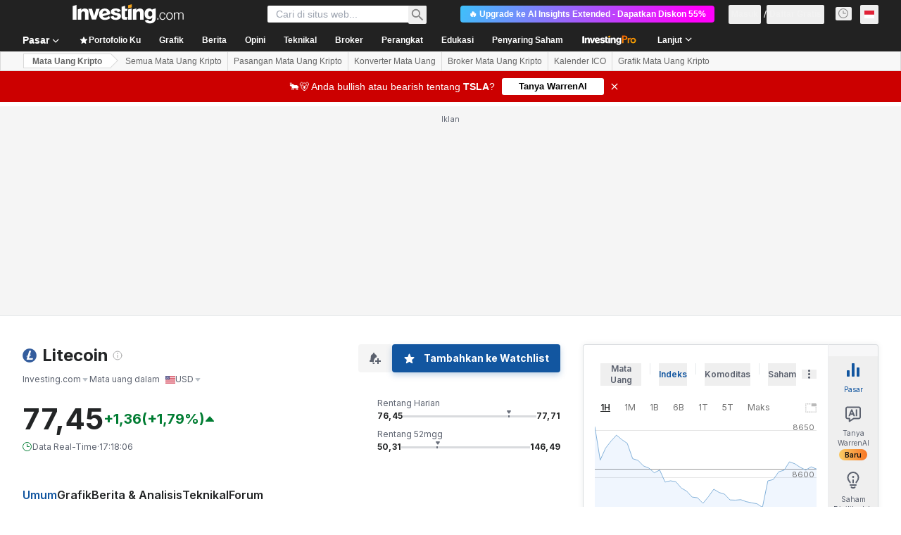

--- FILE ---
content_type: text/html; charset=utf-8
request_url: https://www.google.com/recaptcha/api2/aframe
body_size: 267
content:
<!DOCTYPE HTML><html><head><meta http-equiv="content-type" content="text/html; charset=UTF-8"></head><body><script nonce="KbfxYqQ5ray0lK86d2ITdA">/** Anti-fraud and anti-abuse applications only. See google.com/recaptcha */ try{var clients={'sodar':'https://pagead2.googlesyndication.com/pagead/sodar?'};window.addEventListener("message",function(a){try{if(a.source===window.parent){var b=JSON.parse(a.data);var c=clients[b['id']];if(c){var d=document.createElement('img');d.src=c+b['params']+'&rc='+(localStorage.getItem("rc::a")?sessionStorage.getItem("rc::b"):"");window.document.body.appendChild(d);sessionStorage.setItem("rc::e",parseInt(sessionStorage.getItem("rc::e")||0)+1);localStorage.setItem("rc::h",'1766225905423');}}}catch(b){}});window.parent.postMessage("_grecaptcha_ready", "*");}catch(b){}</script></body></html>

--- FILE ---
content_type: text/html
request_url: https://google-bidout-d.openx.net/w/1.0/pd?plm=5
body_size: 160
content:
<html>
<head><title>Pixels</title></head>
<body>

<img src="https://cm.g.doubleclick.net/pixel?google_nid=openx&google_cm&google_sc"><img src="https://cm.g.doubleclick.net/pixel?google_nid=openx&google_hm=ZTUyMTk5NWItNGYxNC0yZGE3LWU0YmYtNmYxZWJkYWFiYzg0"><img src="https://match.adsrvr.org/track/cmf/openx?oxid=c94e4a91-8663-7303-f15f-35a7774872e4&gdpr=0"><img src="https://ups.analytics.yahoo.com/ups/58934/cms"><img src="https://ad.turn.com/r/cs?pid=9&gdpr=0">

</body>
</html>


--- FILE ---
content_type: image/svg+xml
request_url: https://cdn.investing.com/next_/images/components/flags/currency-v3.svg
body_size: 16467
content:
<svg xmlns="http://www.w3.org/2000/svg" width="448" height="11" viewBox="0 0 448 11"><g fill="none" class="nc-icon-wrapper"><path fill="#0AC18E" d="M14 0H0v11h14z"/><path fill="#fff" d="M8.828 3.653c-.276-.627-.911-.76-1.689-.63l-.25-.97-.589.153.246.966c-.155.039-.314.072-.472.117l-.245-.96-.59.152.25.968c-.127.037-1.189.309-1.189.309l.162.63s.433-.12.428-.11c.24-.064.354.056.407.17l.687 2.655c.008.076-.006.208-.17.252.009.006-.43.11-.43.11l.065.736s1.052-.27 1.19-.304l.253.98.59-.152-.253-.987q.243-.057.473-.118l.251.982.59-.152-.253-.979c.907-.22 1.548-.793 1.416-1.668-.083-.528-.66-.96-1.139-1.01.295-.26.444-.641.261-1.14m-.283 2.31c.117.867-1.087.973-1.485 1.078l-.346-1.297c.399-.104 1.633-.544 1.831.22zm-.726-1.765c.124.77-.906.86-1.238.945l-.316-1.177c.334-.082 1.301-.482 1.554.232"/></g><g fill="none" class="nc-icon-wrapper"><path fill="#fff" d="M28 0H14v11h14z"/><path fill="#F0B90B" d="m20.95.55 1.226 1.256-3.088 3.088-1.226-1.226zm1.862 1.862 1.226 1.256-4.95 4.95-1.226-1.228 4.95-4.98zm-5.586 1.862 1.227 1.256-1.227 1.226L16 5.53zm7.448 0L25.9 5.53l-4.95 4.95-1.226-1.227 4.95-4.98z"/></g><g fill="none" class="nc-icon-wrapper"><path fill="#fff" d="M42 0H28v11h14z"/><path fill="#2A5ADA" d="m35.015 1.1-.808.464-2.2 1.272-.807.464v4.4l.807.464 2.22 1.272.808.464.807-.464 2.18-1.272.807-.464V3.3l-.807-.464-2.2-1.272zm-2.2 5.672V4.228l2.2-1.271 2.2 1.271v2.544l-2.2 1.271z"/></g><g fill="none" class="nc-icon-wrapper"><path fill="#fff" d="M56 0H42v11h14z"/><path fill="#F09242" d="M51.56 4.049c-.084-.882-.845-1.178-1.807-1.268V1.567h-.743v1.192h-.594V1.567h-.738V2.79h-1.51v.796s.55-.01.54 0a.385.385 0 0 1 .424.326V7.26a.26.26 0 0 1-.09.182.26.26 0 0 1-.192.065c.01.008-.541 0-.541 0l-.141.889h1.495v1.242h.743V8.413h.595v1.219h.745V8.403c1.257-.076 2.133-.386 2.243-1.562.088-.947-.357-1.37-1.068-1.54.432-.212.7-.607.64-1.252zm-1.041 2.646c0 .924-1.583.818-2.088.818v-1.64c.505.002 2.088-.143 2.088.822m-.345-2.31c0 .845-1.321.742-1.741.742v-1.49c.42 0 1.741-.133 1.741.747z"/></g><g fill="none" class="nc-icon-wrapper" transform="translate(56)"><path fill="#fff" d="M14 0H0v11h14z"/><path fill="url(#a)" d="M6.51 8.941 3.217 2.234A.163.163 0 0 1 3.362 2h1.142c.06 0 .118.035.145.088l2.405 4.866a.584.584 0 0 0 1.05 0L10.5 2.092a.16.16 0 0 1 .145-.088h.142a.11.11 0 0 1 .1.16L7.56 8.942a.584.584 0 0 1-1.05 0z"/><path fill="#fff" d="M6.51 8.941 4.65 2.092a.16.16 0 0 0-.138-.088H3.366a.163.163 0 0 0-.15.234L6.51 8.94z" opacity=".1"/><path fill="#fff" d="M7.054 6.958 3.217 2.234c-.046-.111.023-.222.13-.234h1.16a.17.17 0 0 1 .139.088z" opacity=".1"/><defs><linearGradient id="a" x1="3.2" x2="10.9" y1="5.634" y2="5.634" gradientUnits="userSpaceOnUse"><stop stop-color="#9D4ABE"/><stop offset=".03" stop-color="#9055C4"/><stop offset=".15" stop-color="#6B74D6"/><stop offset=".26" stop-color="#4C8FE5"/><stop offset=".39" stop-color="#34A3F0"/><stop offset=".52" stop-color="#22B2F9"/><stop offset=".66" stop-color="#18BAFD"/><stop offset=".83" stop-color="#15BDFF"/><stop offset="1" stop-color="#28BAD5"/></linearGradient></defs></g><g fill="none" class="nc-icon-wrapper"><path fill="#fff" d="M84 0H70v11h14z"/><path fill="#FF060A" d="M81.378 3.853c-.444-.41-1.058-1.036-1.558-1.48l-.03-.02a.6.6 0 0 0-.164-.092C78.42 2.036 72.808.987 72.698 1a.2.2 0 0 0-.086.032l-.028.022a.3.3 0 0 0-.077.124L72.5 1.2v.121c.632 1.759 3.126 7.522 3.618 8.874.03.092.085.267.19.276h.024c.056 0 .296-.317.296-.317s4.285-5.196 4.719-5.75a1.4 1.4 0 0 0 .148-.219.36.36 0 0 0-.117-.331zm-3.65.605 1.828-1.517 1.073.989-2.902.528zm-.71-.1-3.15-2.58 5.095.94-1.946 1.64zm.283.677 3.223-.52-3.684 4.44zm-3.86-3 3.313 2.812-.48 4.11-2.833-6.921z"/></g><g fill="none" class="nc-icon-wrapper" transform="translate(84)"><path fill="#1B1F2B" d="M14 0H0v11h14z"/><path fill="#1B1F2B" d="M5.346 2.353h3.63v6.27h-3.63z"/><path fill="url(#a)" fill-rule="evenodd" d="m5 2.353.346-.346h3.63l.346.346v6.27l-.346.346h-3.63L5 8.623zm.692.346v5.578H8.63V2.7H5.692z" clip-rule="evenodd"/><path fill="url(#b)" d="M8.26 6.478h-.75v.788h-.68v-.788h-.752V5.8H8.26zm0-1.943h-.75v-.788h-.68v.788h-.752v.678H8.26z"/><defs><linearGradient id="b" x1="389.078" x2="649.498" y1="622.682" y2="784.162" gradientUnits="userSpaceOnUse"><stop stop-color="#2AB8E6"/><stop offset=".53" stop-color="#29CAD2"/><stop offset="1" stop-color="#2EE4BE"/></linearGradient></defs></g><g fill="none" class="nc-icon-wrapper"><path fill="#fff" d="M112 0H98v11h14z"/><path fill="#000" d="M109.5 2.048v.778l-9 4.586v-.778l.327-.167a.69.69 0 0 0 .376-.67 3.8 3.8 0 0 1 .55-2.278 3.81 3.81 0 0 1 5.484-1.093l-.713.363a3.117 3.117 0 0 0-4.61 3.125zm-7.104 5.174 7.104-3.618v.776l-.328.166a.69.69 0 0 0-.375.67 3.808 3.808 0 0 1-6.034 3.373l.672-.343.038-.02a3.117 3.117 0 0 0 4.616-3.128L100.5 8.965v-.777z"/></g><g fill="none" class="nc-icon-wrapper" transform="translate(112)"><path fill="#fff" d="M14 0H0v11h14z"/><g clip-path="url(#c)"><path fill="url(#a)" d="M4.35 7.081a.25.25 0 0 1 .179-.074h6.145c.112 0 .169.136.09.215L9.548 8.436a.25.25 0 0 1-.178.074H3.226a.126.126 0 0 1-.09-.215l1.215-1.214z"/><path fill="url(#b)" d="M4.35 2.549a.26.26 0 0 1 .178-.074h6.146c.112 0 .168.135.089.215L9.549 3.904a.25.25 0 0 1-.178.073H3.225a.126.126 0 0 1-.089-.214z"/><path fill="url(#d)" d="M9.55 4.8a.25.25 0 0 0-.179-.073H3.226a.126.126 0 0 0-.09.215l1.215 1.214c.046.046.11.073.178.073h6.145a.126.126 0 0 0 .09-.215L9.548 4.8z"/></g><defs><linearGradient id="d" x1="9.151" x2="4.898" y1="1.261" y2="9.407" gradientUnits="userSpaceOnUse"><stop stop-color="#00FFA3"/><stop offset="1" stop-color="#DC1FFF"/></linearGradient><clipPath id="c"><path fill="#fff" d="M3.1 2.475h7.7V8.51H3.1z"/></clipPath></defs></g><g fill="none" class="nc-icon-wrapper"><path fill="#F00500" d="M140 0h-14v11h14z"/><path fill="#000" d="M135.94 5.434c-.004.027-.085.11-.165.17-.237.172-.66.334-1.09.41-.246.045-.491.052-.565.016-.048-.024-.055-.043-.038-.104.036-.129.153-.27.335-.402.092-.066.468-.294.643-.39.288-.158.52-.253.679-.275a.4.4 0 0 1 .128 0c.031.012.065.103.08.213a3 3 0 0 1-.006.362zm-4.038.567c-.01.02-.062.043-.12.051a2 2 0 0 1-.338-.008 3.6 3.6 0 0 1-1.03-.297 1.3 1.3 0 0 1-.355-.238l-.048-.05-.006-.065a2 2 0 0 1 .007-.355.5.5 0 0 1 .053-.15c.014-.018.014-.018.076-.018.075 0 .139.012.242.045.21.065.524.223.907.452.315.189.433.281.524.408.062.08.103.19.088.225m2.428 2.386c0 .005-.021.088-.047.185l-.046.18q-.028.004-.055.002h-.055l-.075.178-.084.203-.01.024-.036-.058-.036-.059v-.475l-.014.004a4.7 4.7 0 0 1-1.454.019 1 1 0 0 0-.113-.014c-.002.002 0 .111.003.247l.005.243-.029.045c-.015.024-.03.044-.03.046-.006.005-.023-.022-.062-.101a1.2 1.2 0 0 1-.096-.26l-.012-.05-.054.003-.053.005-.013-.063-.02-.117-.004-.054-.045-.04-.057-.047a.04.04 0 0 1-.012-.03v-.02l.215.002.214.002.007.022.007.022.073.004.288.008.215.005.055-.085.056-.086h.072l-.001-.178-.002-.179-.094-.04c-.304-.135-.482-.287-.55-.472-.013-.038-.013-.052-.016-.223-.002-.17-.002-.185.01-.223a.25.25 0 0 1 .177-.175c.029-.009.106-.009.51-.009l.477.002.053.026c.064.03.093.053.129.1.041.056.053.099.053.203 0 .15-.01.278-.026.33a.7.7 0 0 1-.1.197.9.9 0 0 1-.383.269l-.041.015.001.18.002.18.038.004.038.003.051.077.05.077h.23c.126 0 .238.002.248.004.017.003.02.002.038-.028l.02-.03h.198c.147-.007.192-.004.192.001z"/><path fill="#000" d="M133.424 8.88c-.032.018-.055.027-.06.024l-.055-.042-.046-.037-.048.051c-.105.113-.108.118-.139.12-.048.005-.058-.003-.116-.09l-.055-.083-.048-.005-.048-.005-.023.046-.022.046-.04-.012a1 1 0 0 1-.09-.036l-.052-.025v-.098l.456.002.456.001.002.047c.002.054.004.053-.072.096"/><path fill="#fff" d="m137.71 6.788-.004-.038a3.65 3.65 0 0 0-2.676.828s-.35-1.611-1.997-1.611c-1.646 0-2.256 1.611-2.256 1.611-.922-.992-2.156-.92-2.602-.855l-.002.032c-.014.249-.007.367.034.523.129.489.525 1.027 1.146 1.555 1.016.864 2.394 1.488 3.438 1.56 1.09.074 2.695-.562 3.765-1.491q.252-.224.473-.475c.107-.123.264-.336.252-.336q-.004 0 .007-.007.01-.005.007-.012-.002-.005.007-.008.008-.004.007-.009-.003-.005.007-.009.007-.003.005-.01-.002-.006.003-.007.006-.002.007-.008 0-.008.007-.009a.01.01 0 0 0 .007-.007 5 5 0 0 0 .165-.293c.097-.221.159-.418.188-.615a2 2 0 0 0 .012-.309m-4.286 2.092q-.051.028-.06.024c-.005-.002-.03-.023-.055-.042l-.046-.037-.048.051c-.105.113-.108.118-.139.12-.048.005-.058-.003-.117-.09l-.054-.083-.048-.005-.048-.005-.023.046-.022.046-.04-.012a1 1 0 0 1-.09-.036l-.052-.025v-.098l.456.002.456.001.002.047c.002.054.003.053-.072.096m.857-.309-.046.18a.3.3 0 0 1-.055.002h-.055l-.074.18-.084.202-.01.024-.036-.058-.036-.059v-.474l-.014.003a4.7 4.7 0 0 1-1.454.019 1 1 0 0 0-.112-.014c-.002.002 0 .112.003.247l.005.243-.029.045-.03.046c-.006.005-.023-.022-.063-.1a1.2 1.2 0 0 1-.096-.261l-.012-.05-.053.003-.053.005-.014-.063-.018-.117-.006-.054-.044-.04-.057-.048a.04.04 0 0 1-.012-.029v-.02l.215.001.214.002.007.022.007.022.073.004.288.008.215.006.054-.086.057-.086h.072l-.002-.178-.001-.178-.095-.042c-.303-.133-.481-.286-.548-.471-.014-.038-.014-.052-.017-.223-.002-.17-.002-.185.01-.223a.25.25 0 0 1 .176-.175c.03-.008.107-.008.511-.008l.477.001.053.026a.3.3 0 0 1 .129.101c.04.055.053.098.053.203 0 .149-.01.277-.026.329a.7.7 0 0 1-.1.197.9.9 0 0 1-.383.27l-.042.015.002.18.002.18.038.003.037.003.052.078.05.077h.23c.126 0 .237.001.248.003.017.004.02.002.037-.027l.021-.031h.197c.153 0 .197.002.197.007-.005-.002-.027.082-.053.178"/><path fill="#FFA409" d="M137.696 6.613a5 5 0 0 0-.665-2.326l-.038-.072-.007-.014c.054-.16.271-.826.444-1.59.235-1.035.385-2.245-.072-2.609 0 0-.788-.058-1.844.978a7 7 0 0 0-.782.927l-.074-.024a5.4 5.4 0 0 0-1.31-.254 11 11 0 0 0-.795 0 4.6 4.6 0 0 0-1.346.273 7 7 0 0 0-.807-.92C129.301-.06 128.483 0 128.483 0c-.483.376-.318 1.64-.068 2.71.164.708.367 1.33.442 1.555l-.019.038c-.4.809-.615 1.59-.667 2.419.448-.065 1.68-.139 2.604.855 0 0 .61-1.611 2.257-1.611 1.645 0 1.997 1.611 1.997 1.611 1.09-.9 2.264-.87 2.676-.828l-.009-.137zm-8.515-2.993s-.641-1.603-.476-2.52a.9.9 0 0 1 .159-.39s.727.072 1.9 1.375c0 0-.223.108-.522.337l-.003.002a4.1 4.1 0 0 0-1.059 1.196zm2.72 2.38c-.01.02-.06.043-.12.052a2 2 0 0 1-.337-.009 3.6 3.6 0 0 1-1.03-.297 1.3 1.3 0 0 1-.355-.238l-.048-.05-.005-.065a2 2 0 0 1 .007-.355.5.5 0 0 1 .053-.15c.013-.018.013-.018.075-.018.076 0 .14.012.242.045.21.065.524.223.907.452.315.19.433.282.524.409.062.078.103.19.088.224zm4.04-.567c-.005.027-.086.11-.167.17-.236.173-.66.334-1.09.41-.245.045-.49.052-.564.016-.048-.024-.055-.043-.038-.104.036-.129.153-.27.335-.402a11 11 0 0 1 .643-.39c.288-.158.52-.252.678-.275a.4.4 0 0 1 .129 0c.03.012.065.103.079.213a3 3 0 0 1-.005.362m-.285-3.013-.003-.001c-.288-.23-.504-.338-.504-.338 1.133-1.302 1.834-1.374 1.834-1.374a.9.9 0 0 1 .154.393c.16.915-.46 2.52-.46 2.52a4.1 4.1 0 0 0-1.02-1.199z"/><path fill="#FF9300" d="M137.14 1.1c-.135-.018-.767-.021-1.484 1.321l-.003-.001c-.288-.23-.504-.338-.504-.338 1.133-1.303 1.834-1.375 1.834-1.375a.9.9 0 0 1 .156.393z"/><path fill="#FF8300" d="M136.68 3.62a4.1 4.1 0 0 0-1.024-1.2c.717-1.342 1.348-1.339 1.483-1.321.16.917-.46 2.52-.46 2.52zm.485-2.515-.026-.005z"/><path fill="#FF9300" d="M130.764 2.082s-.223.108-.521.338l-.004.002c-.742-1.345-1.396-1.34-1.536-1.322a.9.9 0 0 1 .16-.393c.001 0 .728.072 1.9 1.375z"/><path fill="#FF8300" d="M130.24 2.421a4.1 4.1 0 0 0-1.058 1.199s-.642-1.603-.477-2.52c.138-.018.793-.021 1.536 1.321zM128.705 1.1l-.028.005z"/><path fill="#fff" d="M134.945 4.51s-.549.034-.48-.395c.068-.428.497-.48.617-.463s.6.189.514.549-.205.291-.274.309c-.069.017-.377 0-.377 0m-4.046 0s-.549.034-.48-.395c.068-.428.497-.48.617-.463s.6.189.514.549-.205.291-.274.309c-.068.017-.377 0-.377 0"/></g><g fill="none" class="nc-icon-wrapper"><path fill="#fff" d="M154 0h-14v11h14z"/><path fill="#8247E5" d="M149.23 4.116a.55.55 0 0 0-.515 0l-1.203.71-.817.45-1.181.71a.55.55 0 0 1-.516 0l-.924-.56a.52.52 0 0 1-.258-.45V3.9a.53.53 0 0 1 .258-.45l.924-.538a.55.55 0 0 1 .516 0l.923.559c.15.086.258.258.258.451v.709l.817-.473v-.73a.53.53 0 0 0-.258-.451l-1.719-1.01a.55.55 0 0 0-.515 0l-1.762 1.032a.47.47 0 0 0-.258.431v2.02a.53.53 0 0 0 .258.45l1.74 1.01c.15.086.344.086.516 0l1.181-.687.817-.473 1.181-.687a.55.55 0 0 1 .516 0l.924.537c.15.086.258.258.258.45v1.075a.53.53 0 0 1-.258.451l-.903.537a.55.55 0 0 1-.515 0l-.924-.537a.52.52 0 0 1-.258-.45v-.688l-.816.472v.71a.53.53 0 0 0 .258.45l1.74 1.01c.15.086.344.086.515 0l1.74-1.01a.52.52 0 0 0 .258-.45V5.576a.53.53 0 0 0-.257-.45l-1.74-1.01z"/></g><g fill="none" class="nc-icon-wrapper"><path fill="#fff" d="M168 0h-14v10.999h14z"/><path fill="#F26822" d="M154 0v7.237h3.425V2.61l3.574 3.575 3.575-3.575v4.627H168V0z"/><path fill="#4D4D4D" d="m160.178 7.006-1.56-1.56v2.912H154V11h14V8.358h-4.618V5.446l-1.56 1.56-.822.822z"/></g><g fill="none" class="nc-icon-wrapper"><path fill="#345D9D" d="M168 0h14v11h-14z"/><path fill="#fff" d="m174.524 7.617.573-1.93.892-.254.187-.639-.88.267.933-3.17v-.05a.154.154 0 0 0-.16-.15h-1.185a.2.2 0 0 0-.2.147l-1.105 3.755-.88.267-.199.612.879-.266-.786 2.677h4.688a.2.2 0 0 0 .2-.147l.266-.919v-.05a.154.154 0 0 0-.16-.15z"/></g><g fill="none" class="nc-icon-wrapper"><path fill="#fff" d="M196 0h-14v11h14z"/><path fill="url(#a)" d="M9.57 3c-.558 0-1.167.298-1.81.885a8 8 0 0 0-.766.812s.313.353.656.732c.186-.23.452-.54.761-.821.572-.523.944-.63 1.16-.63.804 0 1.456.66 1.456 1.476 0 .809-.652 1.468-1.456 1.476a.6.6 0 0 1-.14-.017c.233.107.487.183.724.183 1.473 0 1.76-.995 1.777-1.067q.066-.276.068-.57C11.996 4.102 10.908 3 9.57 3" transform="translate(182)"/><path fill="url(#b)" d="M4.43 7.904c.558 0 1.167-.297 1.81-.884a8 8 0 0 0 .766-.813s-.313-.353-.656-.731c-.186.23-.452.54-.761.82-.572.52-.948.63-1.16.63-.804 0-1.456-.66-1.456-1.476 0-.808.652-1.467 1.456-1.476q.057-.001.14.017a1.8 1.8 0 0 0-.724-.183c-1.473 0-1.76.996-1.777 1.068a2.5 2.5 0 0 0-.068.57c0 1.357 1.088 2.458 2.43 2.458" transform="translate(182)"/><path fill="#29ABE2" fill-rule="evenodd" d="M187.549 4.63c-.161-.154-.948-.78-1.702-.8-1.342-.034-1.737.922-1.77 1.045A2.44 2.44 0 0 1 186.43 3c.93 0 1.868.892 2.562 1.697q0-.003.003-.004s.313.353.656.732c0 0 .39.45.804.846.16.153.944.77 1.697.791 1.38.038 1.76-.97 1.781-1.046a2.44 2.44 0 0 1-2.355 1.884c-.929 0-1.868-.892-2.564-1.698l-.004.005s-.313-.353-.656-.731c0 0-.39-.451-.804-.847zm-3.475.254.002-.009z" clip-rule="evenodd"/></g><g fill="none" class="nc-icon-wrapper"><path fill="#0090FF" d="M210 0h-14v11h14z"/><path fill="#fff" fill-rule="evenodd" d="m203.462 4.84-.165.88 1.568.22-.11.412-1.54-.22c-.11.358-.165.743-.303 1.073-.137.385-.275.77-.44 1.127-.22.468-.605.798-1.127.88-.303.055-.633.028-.88-.165-.083-.055-.165-.165-.165-.247 0-.11.055-.248.137-.303.055-.027.193 0 .275.028.083.082.165.192.22.302.165.22.385.248.605.083.248-.22.385-.523.468-.825.165-.66.33-1.293.467-1.953v-.11l-1.457-.22.055-.412 1.512.22.193-.853-1.568-.247.055-.44 1.623.22c.055-.165.082-.303.137-.44.138-.495.275-.99.605-1.43s.715-.715 1.293-.688c.247 0 .495.083.66.275.027.028.082.083.082.138 0 .11 0 .247-.082.33-.11.082-.248.055-.358-.055-.082-.083-.137-.165-.22-.248-.165-.22-.412-.247-.605-.055-.137.138-.275.33-.357.523-.193.577-.33 1.182-.523 1.787l1.513.22-.11.413z" clip-rule="evenodd"/></g><g fill="none" class="nc-icon-wrapper"><path fill="#fff" d="M224 0h-14v11h14z"/><path fill="#3AB83A" d="M214 5.937c1.066.566 2.178 1.159 3.038 1.617l3.012-1.617c-1.09 1.62-2 2.97-3.012 4.463-1.015-1.49-2.136-3.134-3.038-4.463m.116-.447 2.924-1.56 2.887 1.549-2.884 1.561zm2.922-2.061L214 5.029 217.024.6l3.026 4.438z"/><path fill="#0B8311" d="m217.038 7.554 3.012-1.617c-1.09 1.62-3.012 4.463-3.012 4.463zm.002-3.624 2.887 1.55-2.884 1.56zm-.003-.5L217.024.6l3.026 4.438-3.012-1.608z"/><path fill="#0B8311" d="m214.116 5.49 2.925.24 2.887-.25-2.885 1.563z"/><path fill="#146714" d="m217.041 5.73 2.887-.25-2.885 1.563z"/></g><g fill="none" class="nc-icon-wrapper"><path fill="#fff" d="M238 0h-14v11h14z"/><g clip-path="url(#c)" transform="translate(224)"><path fill="#000" d="m6.922 1.1-2.06 2.834L4 8.122 6.922 9.9l2.921-1.778-.88-4.206zM4.475 7.929l.651-3.186 1.479 4.488zm.863-3.907 1.584-2.183 1.584 2.183-1.584 4.787zm1.883 5.21 1.478-4.489.651 3.186L7.22 9.23z"/></g></g><g fill="none" class="nc-icon-wrapper"><path fill="#F5AC37" d="M252 0h-14v11h14z"/><path fill="#FEFEFD" d="M245.081 5.888h2.09c.045 0 .066 0 .07-.058a4 4 0 0 0 0-.64q0-.059-.066-.058h-4.16c-.051 0-.065.017-.065.066v.611c0 .08 0 .08.083.08h2.047zm1.926-1.47a.07.07 0 0 0 0-.049 1.4 1.4 0 0 0-.125-.216 1.8 1.8 0 0 0-.254-.32.8.8 0 0 0-.158-.155 2.5 2.5 0 0 0-1.032-.522 2.6 2.6 0 0 0-.584-.062h-1.846c-.051 0-.058.02-.058.065v1.22c0 .052 0 .066.065.066h3.967s.034-.007.041-.028h-.017zm0 2.185a1 1 0 0 0-.176 0h-3.812c-.052 0-.069 0-.069.07v1.192c0 .055 0 .069.069.069h1.76q.126.009.25-.017a2.6 2.6 0 0 0 .747-.165q.131-.046.25-.117h.025c.412-.215.747-.552.959-.966 0 0 .024-.051-.003-.065zm-4.748 1.95V6.651c0-.045 0-.052-.055-.052h-.746c-.04 0-.058 0-.058-.055v-.653h.797c.045 0 .062 0 .062-.058v-.647c0-.04 0-.051-.055-.051h-.746c-.04 0-.058 0-.058-.055v-.605c0-.038 0-.048.055-.048h.739c.051 0 .065 0 .065-.065V2.51c0-.055 0-.069.07-.069h2.577q.28.011.557.062c.379.07.743.205 1.076.399q.332.196.605.467.204.213.368.457.162.25.268.526a.09.09 0 0 0 .103.073h.615c.08 0 .08 0 .083.075v.564c0 .055-.021.069-.076.069h-.475c-.048 0-.062 0-.058.062q.029.315 0 .629c0 .058 0 .065.066.065h.542c.024.031 0 .062 0 .093q.006.06 0 .12v.416c0 .059-.017.076-.069.076h-.65a.086.086 0 0 0-.099.065 2.75 2.75 0 0 1-.722 1.052 4 4 0 0 1-.368.296c-.137.079-.271.161-.412.227a3.7 3.7 0 0 1-.812.257 4 4 0 0 1-.804.066h-2.386z"/></g><g fill="none" class="nc-icon-wrapper"><path fill="#fff" d="M266 0h-14v11h14z"/><path fill="#03316C" d="M260.681 8.516h-.61l-.73-.67v-.344l.756-.721V5.638l.988-.645 1.126.85zm-2.526-1.804.111-1.074-.37-.963h2.184l-.361.963.103 1.074zm.498 1.134-.73.68h-.62l-1.536-2.683 1.133-.841.997.636V6.78l.756.721zm-1.358-5.156h3.378l.404 1.719H256.9zm1.693-2.14L254.7 3.025v4.95l4.288 2.475 4.289-2.475v-4.95z"/></g><g fill="none" class="nc-icon-wrapper"><path fill="url(#a)" d="M0 11h14V0H0z" transform="translate(266)"/><path fill="#fff" d="m276.18 8.377-2.449-5.922q-.207-.456-.614-.455h-.216q-.406-.001-.615.455l-1.065 2.58h-.807a.44.44 0 0 0-.439.439v.005a.445.445 0 0 0 .44.44h.432l-1.017 2.457a.51.51 0 0 0 .09.498.42.42 0 0 0 .324.125.43.43 0 0 0 .252-.084.55.55 0 0 0 .176-.222l1.12-2.778h.776a.44.44 0 0 0 .439-.438v-.012a.443.443 0 0 0-.439-.438h-.414l.855-2.13 2.33 5.794c.042.09.096.168.175.222a.44.44 0 0 0 .252.084.42.42 0 0 0 .325-.125.46.46 0 0 0 .12-.33.4.4 0 0 0-.03-.166z"/></g><g fill="none" class="nc-icon-wrapper"><path fill="#fff" d="M294 0h-14v11h14z"/><path fill="#23292F" d="M290.826 1h1.57l-3.267 3.237a3.055 3.055 0 0 1-4.288 0L281.57 1h1.572l2.483 2.459a1.934 1.934 0 0 0 2.716 0zm-7.704 9h-1.572l3.29-3.257a3.055 3.055 0 0 1 4.288 0l3.29 3.257h-1.57l-2.507-2.48a1.934 1.934 0 0 0-2.715 0z"/></g><g fill="none" class="nc-icon-wrapper"><path fill="#BA9F33" d="M294 0h14v11h-14z"/><path fill="#fff" fill-opacity=".8" fill-rule="evenodd" d="M304.22 3.925C303.59 2.301 302.036 2 302.036 2H297.6l.017 1.654h.884V7.35h-.901V9h4.313c1.04 0 1.873-1.045 1.873-1.045 1.334-1.893.434-4.03.434-4.03m-2.284 2.917s-.338.489-.706.489h-.736l-.018-3.673h.945s.438.092.744.958c0 0 .405 1.24-.229 2.226" clip-rule="evenodd"/></g><g fill="none" class="nc-icon-wrapper"><path fill="#fff" d="M322 0h-14v11h14z"/><path fill="#000" fill-rule="evenodd" d="M312.5 5.539 315 1.3l2.5 4.239-2.5 1.228zm2.5 4.143-2.5-3.787 2.5 1.38 2.5-1.38z" clip-rule="evenodd"/></g><g fill="none" class="nc-icon-wrapper"><path fill="#fff" d="M336 0h-14v11h14z"/><path fill="#0033AD" d="M326.557 5.464a.73.73 0 0 0 .687.767h.043c.404 0 .73-.326.727-.73a.725.725 0 0 0-.73-.727.73.73 0 0 0-.727.69m-2.719-.188a.236.236 0 1 0-.026.47.236.236 0 0 0 .026-.47m2.672-4.043a.24.24 0 0 0 .105-.317.24.24 0 0 0-.318-.104.235.235 0 0 0-.104.315c.058.118.2.167.318.106 0 0-.003 0 0 0zm.74 1.29a.364.364 0 0 0-.327-.649.364.364 0 0 0 .326.65zm-2.488.887a.3.3 0 0 0 .415-.087.3.3 0 0 0-.086-.416.3.3 0 0 0-.416.087.3.3 0 0 0 .087.415zm.441 1.736a.363.363 0 0 0-.383.344.363.363 0 0 0 .343.384.364.364 0 0 0 .04-.727zm-.401 2.444a.301.301 0 1 0 .272.538.301.301 0 0 0-.272-.537zm1.414-3.197c.2.13.465.075.592-.124a.425.425 0 0 0-.124-.591.425.425 0 0 0-.592.124.426.426 0 0 0 .124.591m4.488-1.898c.167.11.395.063.505-.104a.366.366 0 0 0-.104-.505.366.366 0 0 0-.505.104.36.36 0 0 0 .104.505m.744-1.285c.11.073.254.04.326-.069a.234.234 0 0 0-.069-.326.236.236 0 0 0-.326.066.243.243 0 0 0 .07.33zm-.689 3.558a.728.728 0 1 0-.08 1.454h.04a.728.728 0 0 0 .04-1.454m-3.27-.427a.729.729 0 1 0 1.301-.658.727.727 0 0 0-.978-.323.73.73 0 0 0-.323.981m5.711-.931a.3.3 0 1 0-.407-.133.305.305 0 0 0 .407.132zm-1.847.23a.428.428 0 1 0 .384.765.428.428 0 0 0-.384-.765m-2.381-2.54a.304.304 0 0 0 .318-.281.3.3 0 0 0-.283-.319.3.3 0 0 0-.318.28.305.305 0 0 0 .283.32m-.002 1.885a.425.425 0 0 0 .45-.404.425.425 0 0 0-.405-.45.425.425 0 0 0-.45.404.427.427 0 0 0 .404.45zm-2.32 4.375a.428.428 0 1 0-.385-.765.428.428 0 0 0 .384.765zm2.596-3.749a.728.728 0 1 0 1.218.797.728.728 0 1 0-1.218-.797m1.267 3.048a.728.728 0 1 0-1.301.655c.182.36.62.505.978.323a.725.725 0 0 0 .326-.973q0-.002-.003-.005m1.273-.052a.425.425 0 0 0-.592.124.424.424 0 0 0 .124.591c.2.13.465.075.592-.124a.426.426 0 0 0-.124-.591m1.396-1.094a.363.363 0 0 0-.343-.384.363.363 0 0 0-.384.344.363.363 0 0 0 .344.383.365.365 0 0 0 .383-.343m1.008-.26a.236.236 0 1 0-.026.47.236.236 0 0 0 .026-.47m-.95 2.337a.3.3 0 0 0-.415.087.3.3 0 0 0 .086.416c.139.09.324.052.416-.087a.3.3 0 0 0-.087-.415zm-6.689 2.2a.236.236 0 0 0-.326.066.236.236 0 0 0 .066.326c.11.072.254.04.326-.066a.23.23 0 0 0-.066-.326m4.94-.023a.24.24 0 0 0-.103.317.24.24 0 0 0 .317.104.235.235 0 0 0 .104-.315.233.233 0 0 0-.318-.106s.003 0 0 0m-2.735-2.378a.731.731 0 1 0-1.224-.8.731.731 0 0 0 1.224.8m-1.458 1.117a.366.366 0 0 0-.505.103.366.366 0 0 0 .104.505c.168.11.396.064.505-.103a.36.36 0 0 0-.104-.505m1.7 1.394a.304.304 0 0 0-.317.282.3.3 0 0 0 .283.318.3.3 0 0 0 .317-.28.305.305 0 0 0-.283-.32m.003-1.885a.425.425 0 0 0-.45.404.425.425 0 0 0 .404.45.428.428 0 1 0 .045-.854zm1.752.462a.365.365 0 1 0 .332.649.365.365 0 0 0-.332-.65z"/></g><g fill="none" class="nc-icon-wrapper"><path fill="#2775CA" d="M336 0h14v11h-14z"/><path fill="#fff" d="M344.712 6.41c0-.91-.547-1.222-1.64-1.352-.78-.104-.936-.312-.936-.676s.26-.599.78-.599c.469 0 .73.156.86.547.025.078.103.13.181.13h.416a.18.18 0 0 0 .182-.182V4.25a1.3 1.3 0 0 0-1.17-1.066V2.56c0-.104-.078-.182-.208-.208h-.39c-.104 0-.182.078-.208.208v.598c-.78.104-1.275.624-1.275 1.275 0 .858.52 1.196 1.613 1.326.728.13.962.286.962.703 0 .416-.364.702-.858.702-.677 0-.91-.286-.989-.677-.026-.104-.104-.156-.182-.156h-.442a.18.18 0 0 0-.182.183v.026c.104.65.52 1.118 1.379 1.248v.624c0 .104.078.182.208.208h.39c.104 0 .182-.078.208-.208V7.79c.78-.13 1.3-.676 1.3-1.379z"/><path fill="#fff" d="M341.668 9.142a3.873 3.873 0 0 1-2.315-4.995 3.85 3.85 0 0 1 2.315-2.315c.104-.052.156-.13.156-.26v-.364c0-.104-.052-.182-.156-.208-.026 0-.078 0-.104.026a4.673 4.673 0 0 0-3.043 5.879 4.68 4.68 0 0 0 3.043 3.043c.104.052.208 0 .234-.104.026-.026.026-.052.026-.104v-.364c0-.078-.078-.182-.156-.234m2.757-8.116c-.104-.052-.208 0-.234.104-.026.026-.026.052-.026.104v.364c0 .104.078.208.156.26a3.873 3.873 0 0 1 2.315 4.995 3.85 3.85 0 0 1-2.315 2.315c-.104.052-.156.13-.156.26v.364c0 .104.052.182.156.208.026 0 .078 0 .104-.026a4.673 4.673 0 0 0 3.044-5.879 4.72 4.72 0 0 0-3.044-3.069"/></g><g fill="none" class="nc-icon-wrapper"><path fill="#fff" d="M364 0h-14v11h14z"/><path fill="#FF007A" d="M355.929 2.274c-.108-.015-.114-.02-.062-.025.098-.016.325.005.485.04.371.089.706.315 1.062.713l.093.108.134-.02a2.9 2.9 0 0 1 1.65.206c.135.061.346.185.372.216.01.01.026.077.036.145.036.242.02.422-.057.562-.041.077-.041.098-.015.165.02.051.082.087.139.087.124 0 .253-.196.315-.469l.025-.108.047.051c.263.294.47.702.5.99l.01.078-.046-.067a.9.9 0 0 0-.248-.263c-.175-.119-.36-.155-.85-.18-.444-.026-.697-.063-.944-.145-.423-.14-.64-.32-1.14-.985a5 5 0 0 0-.5-.588 1.75 1.75 0 0 0-1.006-.51z"/><path fill="#FF007A" d="M359.771 2.93c.01-.197.036-.326.093-.444a.4.4 0 0 1 .046-.088c.006 0-.005.036-.02.077a1 1 0 0 0-.02.454c.035.232.05.263.298.516.114.119.248.268.3.33l.087.114-.088-.083a3 3 0 0 0-.412-.325c-.036-.02-.041-.02-.067.005-.02.021-.026.052-.026.201-.005.233-.036.377-.114.527-.04.077-.046.061-.01-.026.026-.067.031-.098.031-.32 0-.449-.051-.557-.366-.738a4 4 0 0 0-.289-.15 1 1 0 0 1-.14-.066c.011-.01.315.077.434.129.18.072.212.077.232.072.016-.015.026-.057.031-.186zm-3.631.768c-.216-.3-.355-.763-.325-1.109l.01-.108.052.01c.093.015.253.077.33.124.207.124.3.294.387.717.026.123.062.268.078.314.025.078.123.258.206.372.057.082.02.123-.108.113-.196-.02-.46-.201-.63-.433m3.368 2.243c-1.021-.411-1.382-.768-1.382-1.371 0-.087.005-.16.005-.16.005 0 .041.031.088.068.206.165.438.237 1.083.33.376.056.593.098.789.165.624.206 1.01.629 1.104 1.201.025.165.01.48-.031.645-.037.129-.14.366-.165.371-.006 0-.016-.026-.016-.067a.84.84 0 0 0-.299-.583c-.217-.185-.495-.324-1.176-.598zm-.722.17a1.2 1.2 0 0 0-.052-.216l-.025-.078.046.057c.067.078.119.17.165.3.036.097.036.128.036.288 0 .155-.005.19-.036.279a.9.9 0 0 1-.216.345c-.186.191-.429.294-.774.34-.062.006-.237.021-.392.031-.387.021-.645.062-.877.145-.03.01-.062.02-.067.015-.01-.01.15-.103.279-.165.18-.087.366-.134.773-.206.201-.03.408-.072.46-.093.51-.16.763-.557.68-1.042"/><path fill="#FF007A" d="M359.255 6.942q-.201-.441-.092-.836c.01-.026.02-.051.03-.051s.042.015.073.036c.062.041.19.113.52.294.418.227.656.402.82.603.145.175.233.377.274.624.026.14.01.475-.026.614-.113.438-.371.789-.748.99a1 1 0 0 1-.108.052.4.4 0 0 1 .046-.114c.124-.263.14-.516.047-.8-.057-.175-.175-.386-.413-.742-.283-.412-.35-.52-.423-.67m-3.842 1.578c.382-.32.851-.547 1.284-.619.186-.031.495-.02.666.026.273.072.52.227.65.418.123.185.18.345.237.7.02.14.046.285.051.316.042.185.124.33.227.407.16.119.439.124.712.02.046-.015.088-.03.088-.025.01.01-.13.103-.222.15a.73.73 0 0 1-.372.087q-.372 0-.629-.387a3 3 0 0 1-.17-.34c-.18-.418-.273-.542-.485-.68a.63.63 0 0 0-.603-.058.388.388 0 0 0-.134.604c.067.077.19.139.294.154a.315.315 0 0 0 .356-.314c0-.124-.047-.196-.17-.253-.166-.072-.346.01-.34.17 0 .067.03.109.097.14.041.02.041.02.01.015-.15-.03-.185-.217-.067-.335.145-.145.449-.083.552.118a.54.54 0 0 1 .01.351c-.087.227-.335.346-.587.279-.17-.047-.243-.093-.45-.305-.36-.371-.5-.443-1.015-.52l-.098-.016z"/><path fill="#FF007A" fill-rule="evenodd" d="M352.7.222a549 549 0 0 1 3.146 3.852c.078.103.047.201-.082.274a.8.8 0 0 1-.294.082.37.37 0 0 1-.248-.108c-.046-.047-.247-.34-.701-1.047-.346-.542-.64-.99-.645-.995-.02-.01-.02-.01.609 1.114.397.706.526.959.526.99 0 .067-.02.103-.103.196-.14.154-.201.33-.248.696-.051.407-.19.696-.588 1.186-.232.289-.268.34-.325.46a.9.9 0 0 0-.103.412c-.01.196.01.32.067.505.052.165.109.273.248.485.118.186.19.325.19.376 0 .042.011.042.197 0 .443-.103.81-.278 1.01-.495.124-.134.155-.206.155-.392 0-.118-.005-.144-.036-.216-.051-.114-.15-.207-.36-.351-.28-.19-.398-.346-.429-.552-.026-.175.005-.294.16-.619.16-.335.201-.474.227-.815.015-.216.041-.304.103-.37.067-.073.124-.099.284-.12.263-.036.433-.103.567-.232a.49.49 0 0 0 .175-.376l.005-.119-.067-.072c-.242-.278-3.6-3.971-3.615-3.971-.005 0 .077.098.175.222m1.584 7.333a.213.213 0 0 0-.067-.283c-.088-.057-.222-.031-.222.046 0 .02.01.041.041.052.047.026.052.051.016.108s-.036.108.01.144c.072.057.17.026.222-.067m2.088-2.712a.46.46 0 0 0-.278.304c-.02.082-.01.232.026.278.056.073.108.093.252.093.284 0 .527-.123.552-.273.026-.124-.082-.294-.232-.371a.52.52 0 0 0-.32-.031m.33.258c.042-.062.026-.13-.051-.176-.14-.087-.35-.015-.35.119 0 .067.108.14.21.14a.3.3 0 0 0 .192-.083z" clip-rule="evenodd"/></g><g fill="none" class="nc-icon-wrapper"><path fill="#fff" d="M378 0h-14v11h14z"/><path fill="#50AF95" fill-rule="evenodd" d="m365.009 5.197 2.188-4.15a.1.1 0 0 1 .033-.035.1.1 0 0 1 .048-.012h7.444q.026 0 .048.013t.033.034l2.188 4.15a.07.07 0 0 1 .008.05.1.1 0 0 1-.027.045l-5.91 5.114a.1.1 0 0 1-.062.023.1.1 0 0 1-.062-.023l-5.91-5.116a.1.1 0 0 1-.027-.044.07.07 0 0 1 .008-.05zm6 .362c.448 0 .65-.013.689-.016h-.002c1.378-.066 2.406-.327 2.406-.639 0-.311-1.028-.572-2.406-.639v1.019a7 7 0 0 1-.682.023 10 10 0 0 1-.705-.024V4.264c-1.38.067-2.41.328-2.41.64s1.03.573 2.41.64c.089.004.342.015.7.015m.689-2.311v.911c1.559.079 2.73.414 2.73.816 0 .403-1.172.738-2.73.816v2.923h-1.39V5.792c-1.562-.078-2.737-.414-2.737-.816 0-.403 1.175-.739 2.737-.817v-.911h-1.922v-1.39h5.234v1.39z" clip-rule="evenodd"/></g><g fill="none" class="nc-icon-wrapper"><path fill="#fff" d="M392 0h-14v11h14z"/><g clip-path="url(#c)" transform="translate(378)"><path fill="#1E1E1E" d="M6.91 1a3.423 3.423 0 0 0-3.23 4.517.49.49 0 0 0 .6.299.485.485 0 0 0 .29-.598 2.3 2.3 0 0 1-.133-.869 2.46 2.46 0 1 1 2.607 2.529s-.478.029-.716.058q-.132.02-.261.052a.03.03 0 0 1-.045 0 .03.03 0 0 1 0-.038l.074-.404.45-2.022a.467.467 0 0 0-.914-.195s-1.07 4.948-1.07 4.992a.45.45 0 0 0 .333.548h.025a.45.45 0 0 0 .55-.334v-.023l.148-.716a1.21 1.21 0 0 1 1.004-.955c.103-.016.537-.045.537-.045A3.407 3.407 0 0 0 6.909 1z"/><path fill="#E6007A" d="M7.116 8.861a.57.57 0 0 0-.672.44q0 .006-.002.01a.566.566 0 0 0 .434.673h.016c.299.072.6-.112.672-.41l.002-.007v-.031a.59.59 0 0 0-.45-.675"/></g></g><g fill="none" class="nc-icon-wrapper"><path fill="#FFA800" d="M406 0h-14v11h14z"/><path fill="#fff" fill-rule="evenodd" d="M401.777 4.586q-.121.837-.874 1.012.495.255.67.656.178.4-.035 1.01a1.8 1.8 0 0 1-.284.524 1.3 1.3 0 0 1-.388.328 1.5 1.5 0 0 1-.5.155q-.285.04-.583.02a6 6 0 0 1-.67-.094l-.281 1.143-.691-.17.278-1.126a26 26 0 0 1-.546-.14l-.28 1.13-.69-.17.283-1.145-.242-.061q-.161-.043-.246-.064l-.898-.222.342-.786.498.123q.224.055.317-.164l.446-1.803.071.017-.07-.022.318-1.287q.017-.32-.324-.404l-.498-.123.182-.736.95.24q.287.071.436.103l.28-1.13.69.17-.274 1.109q.37.081.55.126l.272-1.099.69.17-.28 1.131q.348.12.604.256.25.134.457.328c.13.12.227.272.283.44q.083.253.037.555m-1.57 2.206a.6.6 0 0 0 .005-.304.7.7 0 0 0-.115-.247.9.9 0 0 0-.224-.2 2 2 0 0 0-.273-.156 3 3 0 0 0-.322-.123 5 5 0 0 0-.597-.157l-.214-.048-.375 1.516.165.043q.226.063.454.108.263.057.532.072.132.01.265-.001a2 2 0 0 0 .236-.042.6.6 0 0 0 .21-.09.64.64 0 0 0 .254-.371zm.114-1.995c-.127.182-.386.254-.598.252-.373-.004-.725-.09-1.085-.183l.34-1.377c.407.097.822.168 1.174.412a.64.64 0 0 1 .169.896" clip-rule="evenodd"/></g><g fill="none" class="nc-icon-wrapper"><path fill="#fff" d="M420 0h-14v11h14z"/><path fill="#F3BA2F" d="M414.942 4.702 413 2.76l-1.943 1.943-1.13-1.13L413 .5l3.072 3.072zM418 5.5l-1.13-1.13-1.13 1.13 1.13 1.13zm-3.058.798L413 8.24l-1.943-1.943-1.13 1.13L413 10.5l3.072-3.072.002-.002zM410.26 5.5l-1.13-1.13L408 5.5l1.13 1.13z"/><path fill="#F3BA2F" d="M411.854 5.5 413 4.352l.847.847.098.097.2.201.002.002-.001.001L413 6.647l-1.147-1.146z"/></g><g fill="none" class="nc-icon-wrapper"><path fill="#595C61" d="m420.1 0-.1.2V.1z"/><path fill="#5A5D62" d="m420.2 0-.2.2.1-.2z"/><path fill="#5B5E63" d="m420.2 0-.2.3V.2z"/><path fill="#5C5F64" d="m420.3 0-.3.4V.3l.2-.3z"/><path fill="#5D6065" d="m420.4 0-.4.5V.4l.3-.4z"/><path fill="#5E6166" d="m420.4 0-.4.5z"/><path fill="#5F6267" d="m420.5 0-.5.6V.5l.4-.5z"/><path fill="#606368" d="m420.5 0-.5.7V.6z"/><path fill="#616469" d="m420.6 0-.6.8V.7l.5-.7z"/><path fill="#62656A" d="m420.7 0-.7.9V.8l.6-.8z"/><path fill="#63666B" d="m420.7 0-.7.9z"/><path fill="#64676C" d="m420.8 0-.8 1V.9l.7-.9z"/><path fill="#65686D" d="m420.9 0-.9 1.1V1l.8-1z"/><path fill="#66696E" d="m420.9 0-.9 1.2v-.1z"/><path fill="#676A6F" d="m421 0-1 1.2.9-1.2z"/><path fill="#686B70" d="m421 0-1 1.3v-.1z"/><path fill="#696C70" d="M421.1 0 420 1.4v-.1l1-1.3z"/><path fill="#6A6D71" d="M421.2 0 420 1.5v-.1l1.1-1.4z"/><path fill="#6B6E72" d="M421.2 0 420 1.5z"/><path fill="#6C6F73" d="M421.3 0 420 1.6v-.1l1.2-1.5z"/><path fill="#6D7074" d="M421.3 0 420 1.7v-.1z"/><path fill="#6E7175" d="M421.4 0 420 1.8v-.1l1.3-1.7z"/><path fill="#6F7276" d="M421.5 0 420 1.9v-.1l1.4-1.8z"/><path fill="#707377" d="M421.5 0 420 1.9z"/><path fill="#717478" d="M421.6 0 420 2v-.1l1.5-1.9z"/><path fill="#727579" d="M421.6 0 420 2.1V2z"/><path fill="#73767A" d="M421.7 0 420 2.2v-.1l1.6-2.1z"/><path fill="#74777B" d="M421.8 0 420 2.2l1.7-2.2z"/><path fill="#75787C" d="M421.8 0 420 2.3v-.1z"/><path fill="#76797D" d="M421.9 0 420 2.4v-.1l1.8-2.3z"/><path fill="#777A7E" d="M421.9 0 420 2.5v-.1z"/><path fill="#787B7F" d="m422 0-2 2.6v-.1l1.9-2.5z"/><path fill="#797C80" d="M422.1 0 420 2.6l2-2.6z"/><path fill="#7A7D81" d="M422.1 0 420 2.7v-.1z"/><path fill="#7B7E82" d="M422.2 0 420 2.8v-.1l2.1-2.7z"/><path fill="#7C7F83" d="M422.2 0 420 2.9v-.1z"/><path fill="#7D8084" d="M422.3 0 420 2.9l2.2-2.9z"/><path fill="#7E8185" d="M422.4 0 420 3v-.1l2.3-2.9z"/><path fill="#7F8286" d="M422.4 0 420 3.1V3z"/><path fill="#808387" d="M422.5 0 420 3.2v-.1l2.4-3.1z"/><path fill="#818488" d="M422.6 0 420 3.3v-.1l2.5-3.2z"/><path fill="#828589" d="M422.6 0 420 3.3z"/><path fill="#83868A" d="M422.7 0 420 3.4v-.1l2.6-3.3z"/><path fill="#84878B" d="M422.7 0 420 3.5v-.1z"/><path fill="#85888C" d="M422.8 0 420 3.6v-.1l2.7-3.5z"/><path fill="#86898D" d="M422.9 0 420 3.6l2.8-3.6z"/><path fill="#878A8E" d="M422.9 0 420 3.7v-.1z"/><path fill="#888B8F" d="m423 0-3 3.8v-.1l2.9-3.7z"/><path fill="#898C8F" d="m423 0-3 3.9v-.1z"/><path fill="#8A8D90" d="M423.1 0 420 3.9l3-3.9z"/><path fill="#8B8E91" d="M423.2 0 420 4v-.1l3.1-3.9z"/><path fill="#8C8F92" d="M423.2 0 420 4.1V4z"/><path fill="#8D9093" d="M423.3 0 420 4.2v-.1l3.2-4.1z"/><path fill="#8E9194" d="M423.3 0 420 4.3v-.1z"/><path fill="#8F9295" d="M423.4 0 420 4.3l3.3-4.3z"/><path fill="#909396" d="M423.5 0 420 4.4v-.1l3.4-4.3z"/><path fill="#919497" d="M423.5 0 420 4.5v-.1z"/><path fill="#929598" d="M423.6 0 420 4.6v-.1l3.5-4.5z"/><path fill="#939699" d="M423.6 0 420 4.6z"/><path fill="#94979A" d="M423.7 0 420 4.7v-.1l3.6-4.6z"/><path fill="#95989B" d="M423.8 0 420 4.8v-.1l3.7-4.7z"/><path fill="#96999C" d="M423.8 0 420 4.9v-.1z"/><path fill="#979A9D" d="M423.9 0 420 5v-.1l3.8-4.9z"/><path fill="#989B9E" d="m424 0-4 5 3.9-5z"/><path fill="#999C9F" d="m424 0-4 5.1V5z"/><path fill="#9A9DA0" d="M424.1 0 420 5.2v-.1l4-5.1z"/><path fill="#9B9EA1" d="M424.1 0 420 5.3v-.1z"/><path fill="#9C9FA2" d="M424.2 0 420 5.3l4.1-5.3z"/><path fill="#9DA0A3" d="M424.3 0 420 5.4v-.1l4.2-5.3z"/><path fill="#9EA1A4" d="M424.3 0 420 5.5v-.1z"/><path fill="#9FA2A5" d="M424.4 0 420 5.6v-.1l4.3-5.5z"/><path fill="#A0A3A6" d="M424.4 0 420 5.6z"/><path fill="#A1A4A7" d="M424.5 0 420 5.7v-.1l4.4-5.6z"/><path fill="#A2A5A8" d="M424.6 0 420 5.8v-.1l4.5-5.7z"/><path fill="#A3A6A9" d="M424.6 0 420 5.9v-.1z"/><path fill="#A4A7AA" d="M424.7 0 420 6v-.1l4.6-5.9z"/><path fill="#A5A8AB" d="M424.7 0 420 6z"/><path fill="#A6A9AC" d="M424.8 0 420 6.1V6l4.7-6z"/><path fill="#A7AAAD" d="M424.9 0 420 6.2v-.1l4.8-6.1z"/><path fill="#A9ABAE" d="M424.9 0 420 6.3v-.1z"/><path fill="#AAABAE" d="m425 0-5 6.3 4.9-6.3z"/><path fill="#ABACAF" d="m425 0-5 6.4v-.1z"/><path fill="#ACADB0" d="M425.1 0 420 6.5v-.1l5-6.4z"/><path fill="#ADAEB1" d="M425.2 0 420 6.6v-.1l5.1-6.5z"/><path fill="#AEAFB2" d="M425.2 0 420 6.7v-.1z"/><path fill="#AFB0B3" d="M425.3 0 420 6.7l5.2-6.7z"/><path fill="#B0B1B4" d="M425.3 0 420 6.8v-.1z"/><path fill="#B1B2B5" d="M425.4 0 420 6.9v-.1l5.3-6.8z"/><path fill="#B2B3B6" d="M425.5 0 420 7v-.1l5.4-6.9z"/><path fill="#B3B4B7" d="M425.5 0 420 7z"/><path fill="#B4B5B8" d="M425.6 0 420 7.1V7l5.5-7z"/><path fill="#B5B6B9" d="M425.7 0 420 7.2v-.1l5.6-7.1z"/><path fill="#B6B7BA" d="M425.7 0 420 7.3v-.1z"/><path fill="#B7B8BB" d="M425.8 0 420 7.4v-.1l5.7-7.3z"/><path fill="#B8B9BC" d="M425.8 0 420 7.4z"/><path fill="#B9BABD" d="M425.9 0 420 7.5v-.1l5.8-7.4z"/><path fill="#BABBBE" d="m426 0-6 7.6v-.1l5.9-7.5z"/><path fill="#BBBCBF" d="m426 0-6 7.7v-.1z"/><path fill="#BCBDC0" d="M426.1 0 420 7.7l6-7.7z"/><path fill="#BDBEC1" d="M426.1 0 420 7.8v-.1z"/><path fill="#BEBFC2" d="M426.2 0 420 7.9v-.1l6.1-7.8z"/><path fill="#BFC0C3" d="M426.3 0 420 8v-.1l6.2-7.9z"/><path fill="#C0C1C4" d="M426.3 0 420 8z"/><path fill="#C1C2C5" d="M426.4 0 420 8.1V8l6.3-8z"/><path fill="#C2C3C6" d="M426.4 0 420 8.2v-.1z"/><path fill="#C3C4C7" d="M426.5 0 420 8.3v-.1l6.4-8.2z"/><path fill="#C4C5C8" d="M426.6 0 420 8.4v-.1l6.5-8.3z"/><path fill="#C5C6C9" d="M426.6 0 420 8.4z"/><path fill="#C6C7CA" d="M426.7 0 420 8.5v-.1l6.6-8.4z"/><path fill="#C7C8CB" d="M426.7 0 420 8.6v-.1z"/><path fill="#C8C9CC" d="M426.8 0 420 8.7v-.1l6.7-8.6z"/><path fill="#C9CACD" d="M426.9 0 420 8.7l6.8-8.7z"/><path fill="#CACBCD" d="M426.9 0 420 8.8v-.1z"/><path fill="#CBCCCE" d="m427 0-7 8.9v-.1l6.9-8.8z"/><path fill="#CCCDCF" d="M427.1 0 420 9v-.1l7-8.9z"/><path fill="#CDCED0" d="M427.1 0 420 9.1V9z"/><path fill="#CECFD1" d="M427.2 0 420 9.1l7.1-9.1z"/><path fill="#CFD0D2" d="M427.2 0 420 9.2v-.1z"/><path fill="#D0D1D3" d="M427.3 0 420 9.3v-.1l7.2-9.2z"/><path fill="#D1D2D4" d="M427.4 0 420 9.4v-.1l7.3-9.3z"/><path fill="#D2D3D5" d="M427.4 0 420 9.4z"/><path fill="#D3D4D6" d="M427.5 0 420 9.5v-.1l7.4-9.4z"/><path fill="#D4D5D7" d="M427.5 0 420 9.6v-.1z"/><path fill="#D5D6D8" d="M427.6 0 420 9.7v-.1l7.5-9.6z"/><path fill="#D6D7D9" d="M427.7 0 420 9.8v-.1l7.6-9.7z"/><path fill="#D7D8DA" d="M427.7 0 420 9.8z"/><path fill="#D8D9DB" d="M427.8 0 420 9.9v-.1l7.7-9.8z"/><path fill="#D9DADC" d="M427.8 0 420 10v-.1z"/><path fill="#DADBDD" d="M427.9 0 420 10.1V10l7.8-10z"/><path fill="#DBDCDE" d="m428 0-8 10.1L427.9 0z"/><path fill="#DCDDDF" d="m428 0-8 10.2v-.1z"/><path fill="#DDDEE0" d="M428.1 0 420 10.3v-.1L428 0z"/><path fill="#DEDFE1" d="M428.1 0 420 10.4v-.1z"/><path fill="#DFE0E2" d="M428.2 0 420 10.4 428.1 0z"/><path fill="#E0E1E3" d="M428.3 0 420 10.5v-.1L428.2 0z"/><path fill="#E1E2E4" d="M428.3 0 420 10.6v-.1z"/><path fill="#E2E3E5" d="M428.4 0 420 10.7v-.1L428.3 0z"/><path fill="#E3E4E6" d="M428.5 0 420 10.8v-.1L428.4 0z"/><path fill="#E4E5E7" d="M428.5 0 420 10.8z"/><path fill="#E5E6E8" d="M428.6 0 420 10.9v-.1L428.5 0z"/><path fill="#E6E7E9" d="M428.6 0 420 11v-.1z"/><path fill="#E7E8EA" d="m428.7 0-8.6 11h-.1l8.6-11z"/><path fill="#E8E9EB" d="m428.8 0-8.7 11 8.6-11z"/><path fill="#E9EAEC" d="m428.8 0-8.6 11h-.1z"/><path fill="#EAEBEC" d="m428.9 0-8.7 11 8.6-11z"/><path fill="#EBECED" d="m428.9 0-8.6 11h-.1z"/><path fill="#ECEDEE" d="m429 0-8.6 11h-.1l8.6-11z"/><path fill="#EDEEEF" d="m429.1 0-8.7 11L429 0z"/><path fill="#EEEFF0" d="m429.1 0-8.6 11h-.1z"/><path fill="#EFF0F1" d="m429.2 0-8.7 11 8.6-11z"/><path fill="#F0F1F2" d="m429.2 0-8.6 11h-.1z"/><path fill="#F1F2F3" d="m429.3 0-8.6 11h-.1l8.6-11z"/><path fill="#F2F3F4" d="m429.4 0-8.7 11 8.6-11z"/><path fill="#F3F4F5" d="m429.4 0-8.6 11h-.1z"/><path fill="#F4F5F6" d="m429.5 0-8.7 11 8.6-11z"/><path fill="#F5F6F7" d="m429.5 0-8.6 11h-.1z"/><path fill="#F6F7F8" d="M429.6 0 421 11h-.1l8.6-11z"/><path fill="#F7F8F9" d="M429.7 0 421 11l8.6-11z"/><path fill="#F8F9FA" d="m429.7 0-8.6 11h-.1z"/><path fill="#F9FAFB" d="m429.8 0-8.7 11 8.6-11z"/><path fill="#F9FAFB" d="M431.7 0 423 11h-1.9l8.7-11z"/><path fill="#FBFBFC" d="m433.6 0-8.7 11H423l8.7-11z"/><path fill="#FBFBFC" d="m433.7 0-8.6 11h-.2l8.7-11z"/><path fill="#FAFAFB" d="m433.8 0-8.6 11h-.1l8.6-11z"/><path fill="#F9F9FA" d="m434 0-8.7 11h-.1l8.6-11z"/><path fill="#F8F8FA" d="M434 .2 425.5 11h-.2L434 0z"/><path fill="#F7F7F9" d="M434 .3 425.6 11h-.1L434 .2z"/><path fill="#F6F6F8" d="M434 .5 425.8 11h-.2L434 .3z"/><path fill="#F5F5F7" d="M434 .7 425.9 11h-.1L434 .5z"/><path fill="#F4F4F6" d="M434 .9 426.1 11h-.2L434 .7z"/><path fill="#F3F3F6" d="m434 1.1-7.8 9.9h-.1L434 .9z"/><path fill="#F2F2F5" d="m434 1.2-7.7 9.8h-.1l7.8-9.9z"/><path fill="#F1F1F4" d="m434 1.4-7.5 9.6h-.2l7.7-9.8z"/><path fill="#F0F1F3" d="m434 1.6-7.4 9.4h-.1l7.5-9.6z"/><path fill="#EFF0F2" d="m434 1.8-7.2 9.2h-.2l7.4-9.4z"/><path fill="#EEEFF1" d="m434 2-7.1 9h-.1l7.2-9.2z"/><path fill="#EDEEF1" d="m434 2.2-7 8.8h-.1l7.1-9z"/><path fill="#ECEDF0" d="m434 2.3-6.8 8.7h-.2l7-8.8z"/><path fill="#EBECEF" d="m434 2.5-6.7 8.5h-.1l6.8-8.7z"/><path fill="#EAEBEE" d="m434 2.7-6.5 8.3h-.2l6.7-8.5z"/><path fill="#E9EAED" d="m434 2.9-6.4 8.1h-.1l6.5-8.3z"/><path fill="#E8E9ED" d="m434 3.1-6.2 7.9h-.2l6.4-8.1z"/><path fill="#E7E8EC" d="m434 3.2-6.1 7.8h-.1l6.2-7.9z"/><path fill="#E6E7EB" d="m434 3.4-6 7.6h-.1l6.1-7.8z"/><path fill="#E5E6EA" d="m434 3.6-5.8 7.4h-.2l6-7.6z"/><path fill="#E4E5E9" d="m434 3.8-5.7 7.2h-.1l5.8-7.4z"/><path fill="#E3E4E9" d="m434 4-5.5 7h-.2l5.7-7.2z"/><path fill="#E2E3E8" d="m434 4.1-5.4 6.9h-.1l5.5-7z"/><path fill="#E1E2E7" d="m434 4.3-5.2 6.7h-.2l5.4-6.9z"/><path fill="#E0E1E6" d="m434 4.5-5.1 6.5h-.1l5.2-6.7z"/><path fill="#DFE0E5" d="m434 4.7-5 6.3h-.1l5.1-6.5z"/><path fill="#DEDFE5" d="m434 4.9-4.8 6.1h-.2l5-6.3z"/><path fill="#DDDEE4" d="m434 5-4.7 6h-.1l4.8-6.1z"/><path fill="#DCDDE3" d="m434 5.2-4.5 5.8h-.2l4.7-6z"/><path fill="#DADDE2" d="m434 5.4-4.4 5.6h-.1l4.5-5.8z"/><path fill="#D9DCE1" d="m434 5.6-4.3 5.4h-.1l4.4-5.6z"/><path fill="#D8DBE0" d="m434 5.8-4.1 5.2h-.2l4.3-5.4z"/><path fill="#D7DAE0" d="m434 5.9-4 5.1h-.1l4.1-5.2z"/><path fill="#D6D9DF" d="m434 6.1-3.8 4.9h-.2l4-5.1z"/><path fill="#D5D8DE" d="m434 6.3-3.7 4.7h-.1l3.8-4.9z"/><path fill="#D4D7DD" d="m434 6.5-3.5 4.5h-.2l3.7-4.7z"/><path fill="#D3D6DC" d="m434 6.7-3.4 4.3h-.1l3.5-4.5z"/><path fill="#D2D5DC" d="m434 6.8-3.3 4.2h-.1l3.4-4.3z"/><path fill="#D1D4DB" d="m434 7-3.1 4h-.2l3.3-4.2z"/><path fill="#D0D3DA" d="m434 7.2-3 3.8h-.1l3.1-4z"/><path fill="#CFD2D9" d="m434 7.4-2.8 3.6h-.2l3-3.8z"/><path fill="#CED1D8" d="m434 7.6-2.7 3.4h-.1l2.8-3.6z"/><path fill="#CDD0D8" d="m434 7.8-2.6 3.2h-.1l2.7-3.4z"/><path fill="#CCCFD7" d="m434 7.9-2.4 3.1h-.2l2.6-3.2z"/><path fill="#CBCED6" d="m434 8.1-2.3 2.9h-.1l2.4-3.1z"/><path fill="#CACDD5" d="m434 8.3-2.1 2.7h-.2l2.3-2.9z"/><path fill="#C9CCD4" d="m434 8.5-2 2.5h-.1l2.1-2.7z"/><path fill="#C8CBD4" d="m434 8.7-1.8 2.3h-.2l2-2.5z"/><path fill="#C7CAD3" d="m434 8.8-1.7 2.2h-.1l1.8-2.3z"/><path fill="#C6C9D2" d="m434 9-1.6 2h-.1l1.7-2.2z"/><path fill="#C5C9D1" d="m434 9.2-1.4 1.8h-.2l1.6-2z"/><path fill="#C4C8D0" d="m434 9.4-1.3 1.6h-.1l1.4-1.8z"/><path fill="#C3C7CF" d="m434 9.6-1.1 1.4h-.2l1.3-1.6z"/><path fill="#C2C6CF" d="m434 9.7-1 1.3h-.1l1.1-1.4z"/><path fill="#C1C5CE" d="m434 9.9-.9 1.1h-.1l1-1.3z"/><path fill="#C0C4CD" d="m434 10.1-.7.9h-.2l.9-1.1z"/><path fill="#BFC3CC" d="m434 10.3-.6.7h-.1l.7-.9z"/><path fill="#BEC2CB" d="m434 10.5-.4.5h-.2l.6-.7z"/><path fill="#BDC1CB" d="m434 10.6-.3.4h-.1l.4-.5z"/><path fill="#BCC0CA" d="m434 10.8-.1.2h-.2l.3-.4z"/><path fill="#BBBFC9" d="m433.9 11 .1-.2v.2z"/><path fill="#DBDDE3" d="M434 0h-14v1h14zm0 1h-1v9h1z"/><path fill="#7A7D83" d="M421 0h-1v10h1zm13 10h-14v1h14z"/></g><g fill="none" class="nc-icon-wrapper"><path fill="#D0A444" d="m434.1 0-.1.1z"/><path fill="#D1A445" d="m434.2 0-.2.2V.1l.1-.1z"/><path fill="#D1A546" d="m434.2 0-.2.3V.2z"/><path fill="#D1A547" d="m434.3 0-.3.4V.3l.2-.3z"/><path fill="#D1A648" d="m434.3 0-.3.4z"/><path fill="#D2A649" d="m434.4 0-.4.5V.4l.3-.4z"/><path fill="#D2A74A" d="m434.4 0-.4.6V.5z"/><path fill="#D2A74B" d="m434.5 0-.5.6.4-.6z"/><path fill="#D2A84C" d="m434.6 0-.6.7V.6l.5-.6z"/><path fill="#D3A84D" d="m434.6 0-.6.8V.7z"/><path fill="#D3A94E" d="m434.7 0-.7.8.6-.8z"/><path fill="#D3A94F" d="m434.7 0-.7.9V.8z"/><path fill="#D3AA50" d="m434.8 0-.8 1V.9l.7-.9z"/><path fill="#D4AA51" d="m434.8 0-.8 1.1V1z"/><path fill="#D4AB52" d="m434.9 0-.9 1.1.8-1.1z"/><path fill="#D4AB53" d="m434.9 0-.9 1.2v-.1z"/><path fill="#D4AC54" d="m435 0-1 1.3v-.1l.9-1.2z"/><path fill="#D5AC55" d="M435.1 0 434 1.3l1-1.3z"/><path fill="#D5AD56" d="M435.1 0 434 1.4v-.1z"/><path fill="#D5AD57" d="M435.2 0 434 1.5v-.1l1.1-1.4z"/><path fill="#D6AE58" d="M435.2 0 434 1.6v-.1z"/><path fill="#D6AE59" d="M435.3 0 434 1.6l1.2-1.6z"/><path fill="#D6AF5A" d="M435.3 0 434 1.7v-.1z"/><path fill="#D6AF5B" d="M435.4 0 434 1.8v-.1l1.3-1.7z"/><path fill="#D7B05C" d="M435.4 0 434 1.8z"/><path fill="#D7B05D" d="M435.5 0 434 1.9v-.1l1.4-1.8z"/><path fill="#D7B15E" d="M435.6 0 434 2v-.1l1.5-1.9z"/><path fill="#D7B15F" d="M435.6 0 434 2.1V2z"/><path fill="#D8B260" d="M435.7 0 434 2.1l1.6-2.1z"/><path fill="#D8B261" d="M435.7 0 434 2.2v-.1z"/><path fill="#D8B362" d="M435.8 0 434 2.3v-.1l1.7-2.2z"/><path fill="#D8B363" d="M435.8 0 434 2.3z"/><path fill="#D9B464" d="M435.9 0 434 2.4v-.1l1.8-2.3z"/><path fill="#D9B465" d="M435.9 0 434 2.5v-.1z"/><path fill="#D9B566" d="m436 0-2 2.5 1.9-2.5z"/><path fill="#D9B567" d="M436.1 0 434 2.6v-.1l2-2.5z"/><path fill="#DAB668" d="M436.1 0 434 2.7v-.1z"/><path fill="#DAB669" d="M436.2 0 434 2.8v-.1l2.1-2.7z"/><path fill="#DAB76A" d="M436.2 0 434 2.8z"/><path fill="#DBB76B" d="M436.3 0 434 2.9v-.1l2.2-2.8z"/><path fill="#DBB86C" d="M436.3 0 434 3v-.1z"/><path fill="#DBB86D" d="M436.4 0 434 3l2.3-3z"/><path fill="#DBB96E" d="M436.4 0 434 3.1V3z"/><path fill="#DCB96F" d="M436.5 0 434 3.2v-.1l2.4-3.1z"/><path fill="#DCBA70" d="M436.6 0 434 3.3v-.1l2.5-3.2z"/><path fill="#DCBA71" d="M436.6 0 434 3.3z"/><path fill="#DCBB72" d="M436.7 0 434 3.4v-.1l2.6-3.3z"/><path fill="#DDBB73" d="M436.7 0 434 3.5v-.1z"/><path fill="#DDBC74" d="M436.8 0 434 3.5l2.7-3.5z"/><path fill="#DDBC75" d="M436.8 0 434 3.6v-.1z"/><path fill="#DDBD76" d="M436.9 0 434 3.7v-.1l2.8-3.6z"/><path fill="#DEBD77" d="M436.9 0 434 3.8v-.1z"/><path fill="#DEBE78" d="m437 0-3 3.8 2.9-3.8z"/><path fill="#DEBE79" d="M437.1 0 434 3.9v-.1l3-3.8z"/><path fill="#DEBF7A" d="M437.1 0 434 4v-.1z"/><path fill="#DFBF7B" d="M437.2 0 434 4l3.1-4z"/><path fill="#DFC07C" d="M437.2 0 434 4.1V4z"/><path fill="#DFC07D" d="M437.3 0 434 4.2v-.1l3.2-4.1z"/><path fill="#E0C17E" d="M437.3 0 434 4.2z"/><path fill="#E0C27F" d="M437.4 0 434 4.3v-.1l3.3-4.2z"/><path fill="#E0C280" d="M437.4 0 434 4.4v-.1z"/><path fill="#E0C381" d="M437.5 0 434 4.5v-.1l3.4-4.4z"/><path fill="#E1C382" d="M437.6 0 434 4.5l3.5-4.5z"/><path fill="#E1C483" d="M437.6 0 434 4.6v-.1z"/><path fill="#E1C484" d="M437.7 0 434 4.7v-.1l3.6-4.6z"/><path fill="#E1C585" d="M437.7 0 434 4.7z"/><path fill="#E2C586" d="M437.8 0 434 4.8v-.1l3.7-4.7z"/><path fill="#E2C687" d="M437.8 0 434 4.9v-.1z"/><path fill="#E2C688" d="M437.9 0 434 5v-.1l3.8-4.9z"/><path fill="#E2C789" d="M437.9 0 434 5z"/><path fill="#E3C78A" d="m438 0-4 5.1V5l3.9-5z"/><path fill="#E3C88B" d="M438.1 0 434 5.2v-.1l4-5.1z"/><path fill="#E3C88C" d="M438.1 0 434 5.2z"/><path fill="#E3C98D" d="M438.2 0 434 5.3v-.1l4.1-5.2z"/><path fill="#E4C98E" d="M438.2 0 434 5.4v-.1z"/><path fill="#E4CA8F" d="M438.3 0 434 5.4l4.2-5.4z"/><path fill="#E4CA90" d="M438.3 0 434 5.5v-.1z"/><path fill="#E5CB91" d="M438.4 0 434 5.6v-.1l4.3-5.5z"/><path fill="#E5CB92" d="M438.4 0 434 5.7v-.1z"/><path fill="#E5CC93" d="M438.5 0 434 5.7l4.4-5.7z"/><path fill="#E5CC94" d="M438.6 0 434 5.8v-.1l4.5-5.7z"/><path fill="#E6CD95" d="M438.6 0 434 5.9v-.1z"/><path fill="#E6CD96" d="M438.7 0 434 5.9l4.6-5.9z"/><path fill="#E6CE97" d="M438.7 0 434 6v-.1z"/><path fill="#E6CE98" d="M438.8 0 434 6.1V6l4.7-6z"/><path fill="#E7CF99" d="M438.8 0 434 6.2v-.1z"/><path fill="#E7CF9A" d="M438.9 0 434 6.2l4.8-6.2z"/><path fill="#E7D09C" d="m439 0-5 6.3v-.1l4.9-6.2z"/><path fill="#E7D09D" d="m439 0-5 6.4v-.1z"/><path fill="#E8D19E" d="M439.1 0 434 6.4l5-6.4z"/><path fill="#E8D19F" d="M439.1 0 434 6.5v-.1z"/><path fill="#E8D2A0" d="M439.2 0 434 6.6v-.1l5.1-6.5z"/><path fill="#E8D2A1" d="M439.2 0 434 6.7v-.1z"/><path fill="#E9D3A2" d="M439.3 0 434 6.7l5.2-6.7z"/><path fill="#E9D3A3" d="M439.3 0 434 6.8v-.1z"/><path fill="#E9D4A4" d="M439.4 0 434 6.9v-.1l5.3-6.8z"/><path fill="#E9D4A5" d="M439.5 0 434 6.9l5.4-6.9z"/><path fill="#EAD5A6" d="M439.5 0 434 7v-.1z"/><path fill="#EAD5A7" d="M439.6 0 434 7.1V7l5.5-7z"/><path fill="#EAD6A8" d="M439.6 0 434 7.1z"/><path fill="#EBD6A9" d="M439.7 0 434 7.2v-.1l5.6-7.1z"/><path fill="#EBD7AA" d="M439.7 0 434 7.3v-.1z"/><path fill="#EBD7AB" d="M439.8 0 434 7.4v-.1l5.7-7.3z"/><path fill="#EBD8AC" d="M439.8 0 434 7.4z"/><path fill="#ECD8AD" d="M439.9 0 434 7.5v-.1l5.8-7.4z"/><path fill="#ECD9AE" d="m440 0-6 7.6v-.1l5.9-7.5z"/><path fill="#ECD9AF" d="m440 0-6 7.6z"/><path fill="#ECDAB0" d="M440.1 0 434 7.7v-.1l6-7.6z"/><path fill="#EDDAB1" d="M440.1 0 434 7.8v-.1z"/><path fill="#EDDBB2" d="M440.2 0 434 7.9v-.1l6.1-7.8z"/><path fill="#EDDBB3" d="M440.2 0 434 7.9z"/><path fill="#EDDCB4" d="M440.3 0 434 8v-.1l6.2-7.9z"/><path fill="#EEDCB5" d="M440.3 0 434 8.1V8z"/><path fill="#EEDDB6" d="M440.4 0 434 8.1l6.3-8.1z"/><path fill="#EEDDB7" d="M440.5 0 434 8.2v-.1l6.4-8.1z"/><path fill="#EEDEB8" d="M440.5 0 434 8.3v-.1z"/><path fill="#EFDFB9" d="M440.6 0 434 8.4v-.1l6.5-8.3z"/><path fill="#EFDFBA" d="M440.6 0 434 8.4z"/><path fill="#EFE0BB" d="M440.7 0 434 8.5v-.1l6.6-8.4z"/><path fill="#F0E0BC" d="M440.7 0 434 8.6v-.1z"/><path fill="#F0E1BD" d="M440.8 0 434 8.6l6.7-8.6z"/><path fill="#F0E1BE" d="M440.8 0 434 8.7v-.1z"/><path fill="#F0E2BF" d="M440.9 0 434 8.8v-.1l6.8-8.7z"/><path fill="#F1E2C0" d="m441 0-7 8.8 6.9-8.8z"/><path fill="#F1E3C1" d="m441 0-7 8.9v-.1z"/><path fill="#F1E3C2" d="M441.1 0 434 9v-.1l7-8.9z"/><path fill="#F1E4C3" d="M441.1 0 434 9.1V9z"/><path fill="#F2E4C4" d="M441.2 0 434 9.1l7.1-9.1z"/><path fill="#F2E5C5" d="M441.2 0 434 9.2v-.1z"/><path fill="#F2E5C6" d="M441.3 0 434 9.3v-.1l7.2-9.2z"/><path fill="#F2E6C7" d="M441.3 0 434 9.3z"/><path fill="#F3E6C8" d="M441.4 0 434 9.4v-.1l7.3-9.3z"/><path fill="#F3E7C9" d="M441.5 0 434 9.5v-.1l7.4-9.4z"/><path fill="#F3E7CA" d="M441.5 0 434 9.6v-.1z"/><path fill="#F3E8CB" d="M441.6 0 434 9.6l7.5-9.6z"/><path fill="#F4E8CC" d="M441.6 0 434 9.7v-.1z"/><path fill="#F4E9CD" d="M441.7 0 434 9.8v-.1l7.6-9.7z"/><path fill="#F4E9CE" d="M441.7 0 434 9.8z"/><path fill="#F5EACF" d="M441.8 0 434 9.9v-.1l7.7-9.8z"/><path fill="#F5EAD0" d="M441.8 0 434 10v-.1z"/><path fill="#F5EBD1" d="M441.9 0 434 10.1V10l7.8-10z"/><path fill="#F5EBD2" d="m442 0-8 10.1L441.9 0z"/><path fill="#F6ECD3" d="m442 0-8 10.2v-.1z"/><path fill="#F6ECD4" d="M442.1 0 434 10.3v-.1L442 0z"/><path fill="#F6EDD5" d="M442.1 0 434 10.3z"/><path fill="#F6EDD6" d="M442.2 0 434 10.4v-.1L442.1 0z"/><path fill="#F7EED7" d="M442.2 0 434 10.5v-.1z"/><path fill="#F7EED8" d="M442.3 0 434 10.5 442.2 0z"/><path fill="#F7EFD9" d="M442.3 0 434 10.6v-.1z"/><path fill="#F7EFDA" d="M442.4 0 434 10.7v-.1L442.3 0z"/><path fill="#F8F0DB" d="M442.5 0 434 10.8v-.1L442.4 0z"/><path fill="#F8F0DC" d="M442.5 0 434 10.8z"/><path fill="#F8F1DD" d="M442.6 0 434 10.9v-.1L442.5 0z"/><path fill="#F8F1DE" d="M442.6 0 434 11v-.1z"/><path fill="#F9F2DF" d="M442.7 0 434 11l8.6-11z"/><path fill="#F9F2E0" d="m442.7 0-8.6 11h-.1z"/><path fill="#F9F3E1" d="m442.8 0-8.7 11 8.6-11z"/><path fill="#FAF3E2" d="m442.8 0-8.6 11h-.1z"/><path fill="#FAF4E3" d="m442.9 0-8.6 11h-.1l8.6-11z"/><path fill="#FAF4E4" d="m443 0-8.7 11 8.6-11z"/><path fill="#FAF5E5" d="m443 0-8.6 11h-.1z"/><path fill="#FBF5E6" d="m443.1 0-8.7 11L443 0z"/><path fill="#FBF6E7" d="m443.1 0-8.6 11h-.1z"/><path fill="#FBF6E8" d="m443.2 0-8.7 11 8.6-11z"/><path fill="#FBF7E9" d="m443.2 0-8.6 11h-.1z"/><path fill="#FCF7EA" d="m443.3 0-8.7 11 8.6-11z"/><path fill="#FCF8EB" d="m443.3 0-8.6 11h-.1z"/><path fill="#FCF8EC" d="m443.4 0-8.6 11h-.1l8.6-11z"/><path fill="#FCF9ED" d="m443.5 0-8.7 11 8.6-11z"/><path fill="#FDF9EE" d="m443.5 0-8.6 11h-.1z"/><path fill="#FDFAEF" d="m443.6 0-8.7 11 8.6-11z"/><path fill="#FDFAF0" d="M443.6 0 435 11h-.1z"/><path fill="#FDFBF1" d="M443.7 0 435 11l8.6-11z"/><path fill="#FEFBF2" d="m443.7 0-8.6 11h-.1z"/><path fill="#FEFCF3" d="m443.8 0-8.7 11 8.6-11z"/><path fill="#FEFCF3" d="m447.6 0-8.7 11h-3.8l8.7-11z"/><path fill="#FEFCF3" d="M447.6 0 439 11h-.1z"/><path fill="#FEFCF2" d="m447.7 0-8.6 11h-.1l8.6-11z"/><path fill="#FEFBF1" d="m447.8 0-8.7 11 8.6-11z"/><path fill="#FEFBF0" d="m447.9 0-8.7 11h-.1l8.7-11z"/><path fill="#FEFBEF" d="m447.9 0-8.6 11h-.1z"/><path fill="#FEFAEE" d="m448 0-8.6 11h-.1l8.6-11z"/><path fill="#FEFAED" d="M448 .1 439.4 11 448 0z"/><path fill="#FDFAEC" d="M448 .2 439.5 11h-.1L448 .1z"/><path fill="#FDF9EB" d="M448 .3 439.6 11h-.1L448 .2z"/><path fill="#FDF9EA" d="M448 .4 439.6 11 448 .3z"/><path fill="#FDF9E9" d="M448 .5 439.7 11h-.1L448 .4z"/><path fill="#FDF8E8" d="M448 .6 439.8 11h-.1L448 .5z"/><path fill="#FDF8E7" d="M448 .6 439.9 11h-.1z"/><path fill="#FDF8E6" d="M448 .7 439.9 11 448 .6z"/><path fill="#FDF7E5" d="M448 .8 440 11h-.1L448 .7z"/><path fill="#FDF7E4" d="M448 .9 440.1 11h-.1l8-10.2z"/><path fill="#FDF7E3" d="m448 1-7.8 10h-.1L448 .9z"/><path fill="#FDF7E2" d="m448 1.1-7.8 9.9L448 1z"/><path fill="#FDF6E1" d="m448 1.2-7.7 9.8h-.1l7.8-9.9z"/><path fill="#FCF6E0" d="m448 1.3-7.6 9.7h-.1l7.7-9.8z"/><path fill="#FCF6DF" d="m448 1.4-7.6 9.6 7.6-9.7z"/><path fill="#FCF5DE" d="m448 1.5-7.5 9.5h-.1l7.6-9.6z"/><path fill="#FCF5DD" d="m448 1.6-7.4 9.4h-.1l7.5-9.5z"/><path fill="#FCF5DC" d="m448 1.7-7.3 9.3h-.1l7.4-9.4z"/><path fill="#FCF4DB" d="m448 1.8-7.3 9.2 7.3-9.3z"/><path fill="#FCF4DA" d="m448 1.8-7.2 9.2h-.1z"/><path fill="#FCF4D9" d="m448 1.9-7.1 9.1h-.1l7.2-9.2z"/><path fill="#FCF3D8" d="m448 2-7 9h-.1l7.1-9.1z"/><path fill="#FCF3D7" d="m448 2.1-7 8.9 7-9z"/><path fill="#FCF3D6" d="m448 2.2-6.9 8.8h-.1l7-8.9z"/><path fill="#FCF2D5" d="m448 2.3-6.8 8.7h-.1l6.9-8.8z"/><path fill="#FCF2D4" d="m448 2.4-6.8 8.6 6.8-8.7z"/><path fill="#FBF2D3" d="m448 2.5-6.7 8.5h-.1l6.8-8.6z"/><path fill="#FBF1D2" d="m448 2.6-6.6 8.4h-.1l6.7-8.5z"/><path fill="#FBF1D1" d="m448 2.7-6.5 8.3h-.1l6.6-8.4z"/><path fill="#FBF1D0" d="m448 2.8-6.5 8.2 6.5-8.3z"/><path fill="#FBF0CF" d="m448 2.9-6.4 8.1h-.1l6.5-8.2z"/><path fill="#FBF0CE" d="m448 3-6.3 8h-.1l6.4-8.1z"/><path fill="#FBF0CD" d="m448 3-6.2 8h-.1z"/><path fill="#FBEFCC" d="m448 3.1-6.2 7.9 6.2-8z"/><path fill="#FBEFCB" d="m448 3.2-6.1 7.8h-.1l6.2-7.9z"/><path fill="#FBEFCA" d="m448 3.3-6 7.7h-.1l6.1-7.8z"/><path fill="#FBEEC9" d="m448 3.4-6 7.6 6-7.7z"/><path fill="#FBEEC8" d="m448 3.5-5.9 7.5h-.1l6-7.6z"/><path fill="#FAEEC7" d="m448 3.6-5.8 7.4h-.1l5.9-7.5z"/><path fill="#FAEDC6" d="m448 3.7-5.7 7.3h-.1l5.8-7.4z"/><path fill="#FAEDC5" d="m448 3.8-5.7 7.2 5.7-7.3z"/><path fill="#FAEDC4" d="m448 3.9-5.6 7.1h-.1l5.7-7.2z"/><path fill="#FAEDC3" d="m448 4-5.5 7h-.1l5.6-7.1z"/><path fill="#FAECC2" d="m448 4.1-5.4 6.9h-.1l5.5-7z"/><path fill="#FAECC1" d="m448 4.2-5.4 6.8 5.4-6.9z"/><path fill="#FAECC0" d="m448 4.3-5.3 6.7h-.1l5.4-6.8z"/><path fill="#FAEBBF" d="m448 4.3-5.2 6.7h-.1z"/><path fill="#FAEBBE" d="m448 4.4-5.2 6.6 5.2-6.7z"/><path fill="#FAEBBD" d="m448 4.5-5.1 6.5h-.1l5.2-6.6z"/><path fill="#FAEABC" d="m448 4.6-5 6.4h-.1l5.1-6.5z"/><path fill="#F9EABB" d="m448 4.7-4.9 6.3h-.1l5-6.4z"/><path fill="#F9EABA" d="m448 4.8-4.9 6.2 4.9-6.3z"/><path fill="#F9E9B9" d="m448 4.9-4.8 6.1h-.1l4.9-6.2z"/><path fill="#F9E9B8" d="m448 5-4.7 6h-.1l4.8-6.1z"/><path fill="#F9E9B7" d="m448 5.1-4.6 5.9h-.1l4.7-6z"/><path fill="#F9E8B6" d="m448 5.2-4.6 5.8 4.6-5.9z"/><path fill="#F9E8B5" d="m448 5.3-4.5 5.7h-.1l4.6-5.8z"/><path fill="#F9E8B3" d="m448 5.4-4.4 5.6h-.1l4.5-5.7z"/><path fill="#F9E7B2" d="m448 5.5-4.4 5.5 4.4-5.6z"/><path fill="#F9E7B1" d="m448 5.5-4.3 5.5h-.1z"/><path fill="#F9E7B0" d="m448 5.6-4.2 5.4h-.1l4.3-5.5z"/><path fill="#F9E6AF" d="m448 5.7-4.1 5.3h-.1l4.2-5.4z"/><path fill="#F9E6AE" d="m448 5.8-4.1 5.2 4.1-5.3z"/><path fill="#F8E6AD" d="m448 5.9-4 5.1h-.1l4.1-5.2z"/><path fill="#F8E5AC" d="m448 6-3.9 5h-.1l4-5.1z"/><path fill="#F8E5AB" d="m448 6.1-3.8 4.9h-.1l3.9-5z"/><path fill="#F8E5AA" d="m448 6.2-3.8 4.8 3.8-4.9z"/><path fill="#F8E4A9" d="m448 6.3-3.7 4.7h-.1l3.8-4.8z"/><path fill="#F8E4A8" d="m448 6.4-3.6 4.6h-.1l3.7-4.7z"/><path fill="#F8E4A7" d="m448 6.5-3.6 4.5 3.6-4.6z"/><path fill="#F8E3A6" d="m448 6.6-3.5 4.4h-.1l3.6-4.5z"/><path fill="#F8E3A5" d="m448 6.7-3.4 4.3h-.1l3.5-4.4z"/><path fill="#F8E3A4" d="m448 6.7-3.3 4.3h-.1z"/><path fill="#F8E3A3" d="m448 6.8-3.3 4.2 3.3-4.3z"/><path fill="#F8E2A2" d="m448 6.9-3.2 4.1h-.1l3.3-4.2z"/><path fill="#F7E2A1" d="m448 7-3.1 4h-.1l3.2-4.1z"/><path fill="#F7E2A0" d="m448 7.1-3.1 3.9 3.1-4z"/><path fill="#F7E19F" d="m448 7.2-3 3.8h-.1l3.1-3.9z"/><path fill="#F7E19E" d="m448 7.3-2.9 3.7h-.1l3-3.8z"/><path fill="#F7E19D" d="m448 7.4-2.8 3.6h-.1l2.9-3.7z"/><path fill="#F7E09C" d="m448 7.5-2.8 3.5 2.8-3.6z"/><path fill="#F7E09B" d="m448 7.6-2.7 3.4h-.1l2.8-3.5z"/><path fill="#F7E09A" d="m448 7.7-2.6 3.3h-.1l2.7-3.4z"/><path fill="#F7DF99" d="m448 7.8-2.5 3.2h-.1l2.6-3.3z"/><path fill="#F7DF98" d="m448 7.9-2.5 3.1 2.5-3.2z"/><path fill="#F7DF97" d="m448 7.9-2.4 3.1h-.1z"/><path fill="#F7DE96" d="m448 8-2.3 3h-.1l2.4-3.1z"/><path fill="#F7DE95" d="m448 8.1-2.3 2.9 2.3-3z"/><path fill="#F6DE94" d="m448 8.2-2.2 2.8h-.1l2.3-2.9z"/><path fill="#F6DD93" d="m448 8.3-2.1 2.7h-.1l2.2-2.8z"/><path fill="#F6DD92" d="m448 8.4-2 2.6h-.1l2.1-2.7z"/><path fill="#F6DD91" d="m448 8.5-2 2.5 2-2.6z"/><path fill="#F6DC90" d="m448 8.6-1.9 2.4h-.1l2-2.5z"/><path fill="#F6DC8F" d="m448 8.7-1.8 2.3h-.1l1.9-2.4z"/><path fill="#F6DC8E" d="m448 8.8-1.7 2.2h-.1l1.8-2.3z"/><path fill="#F6DB8D" d="m448 8.9-1.7 2.1 1.7-2.2z"/><path fill="#F6DB8C" d="m448 9-1.6 2h-.1l1.7-2.1z"/><path fill="#F6DB8B" d="m448 9.1-1.5 1.9h-.1l1.6-2z"/><path fill="#F6DA8A" d="m448 9.2-1.5 1.8 1.5-1.9z"/><path fill="#F6DA89" d="m448 9.2-1.4 1.8h-.1z"/><path fill="#F5DA88" d="m448 9.3-1.3 1.7h-.1l1.4-1.8z"/><path fill="#F5D987" d="m448 9.4-1.2 1.6h-.1l1.3-1.7z"/><path fill="#F5D986" d="m448 9.5-1.2 1.5 1.2-1.6z"/><path fill="#F5D985" d="m448 9.6-1.1 1.4h-.1l1.2-1.5z"/><path fill="#F5D984" d="m448 9.7-1 1.3h-.1l1.1-1.4z"/><path fill="#F5D883" d="m448 9.8-.9 1.2h-.1l1-1.3z"/><path fill="#F5D882" d="m448 9.9-.9 1.1.9-1.2z"/><path fill="#F5D881" d="m448 10-.8 1h-.1l.9-1.1z"/><path fill="#F5D780" d="m448 10.1-.7.9h-.1l.8-1z"/><path fill="#F5D77F" d="m448 10.2-.7.8.7-.9z"/><path fill="#F5D77E" d="m448 10.3-.6.7h-.1l.7-.8z"/><path fill="#F5D67D" d="m448 10.4-.5.6h-.1l.6-.7z"/><path fill="#F4D67C" d="m448 10.4-.4.6h-.1z"/><path fill="#F4D67B" d="m448 10.5-.4.5.4-.6z"/><path fill="#F4D57A" d="m448 10.6-.3.4h-.1l.4-.5z"/><path fill="#F4D579" d="m448 10.7-.2.3h-.1l.3-.4z"/><path fill="#F4D578" d="m448 10.8-.1.2h-.1l.2-.3z"/><path fill="#F4D477" d="m448 10.9-.1.1.1-.2z"/><path fill="#F4D476" d="M448 11h-.1l.1-.1z"/><path fill="#F9E7AA" d="M448 0h-14v1h14zm0 1h-1v9h1z"/><path fill="#CDB36F" d="M435 0h-1v10h1zm13 10h-14v1h14z"/></g></svg>

--- FILE ---
content_type: application/javascript
request_url: https://cdn.investing.com/x/941ca7a/_next/static/chunks/pages/charts/cryptocurrency-charts-789e60866add3022.js
body_size: -286
content:
(self.webpackChunk_N_E=self.webpackChunk_N_E||[]).push([[6718,6990,8832],{30394:(_,r,c)=>{"use strict";c.r(r),c.d(r,{__N_SSP:()=>s,default:()=>t});var e=c(55788),s=!0;let t=e.A},41027:(_,r,c)=>{(window.__NEXT_P=window.__NEXT_P||[]).push(["/charts/cryptocurrency-charts",function(){return c(30394)}])}},_=>{_.O(0,[8992,5573,2933,58,3103,5059,1426,9033,1438,6593,636,8792],()=>_(_.s=41027)),_N_E=_.O()}]);

--- FILE ---
content_type: application/javascript
request_url: https://cdn.investing.com/x/941ca7a/_next/static/chunks/2798-db22a23f58e57eab.js
body_size: 6329
content:
(self.webpackChunk_N_E=self.webpackChunk_N_E||[]).push([[2798],{11075:(e,l,t)=>{"use strict";t.d(l,{XI:()=>w,BF:()=>x.BF,nA:()=>x.nA,M_:()=>g,MS:()=>f,Hj:()=>x.Hj,Km:()=>v.Km,Ml:()=>v.Ml,NR:()=>v.NR});var r=t(37876),n=t(14232),a=t(33855),s=t(15039),i=t.n(s),o=t(28351),c=t.n(o),d=t(66289),m=t(11040),u=t(9288);let p=n.memo(e=>{let{order:l=u.x.NONE,sortSetter:t,label:s,isMobileSorting:o=!1,options:p={}}=e,x=[u.x.DESC,u.x.ASC],{disableNone:h,defaultOrder:b}=p;h||x.unshift(u.x.NONE),(0,n.useEffect)(()=>{b&&t(b,!0)},[]);let f=(0,r.jsxs)(a.$,{onClick:()=>t(x[(l+x.length%2)%x.length]),className:c().sort,children:[s,(0,r.jsxs)("span",{className:"flex flex-col",children:[(0,r.jsx)(d.H3,{icon:d.AL,className:i()(c()["sort-icon"],c()["sort-icon-up"],l===u.x.ASC?c()["sort-icon-active"]:""),"aria-hidden":"true"}),(0,r.jsx)(d.H3,{icon:d.AL,className:i()(c()["sort-icon"],l===u.x.DESC?c()["sort-icon-active"]:""),"aria-hidden":"true"})]})]});return(0,r.jsx)(r.Fragment,{children:o?f:(0,r.jsxs)(r.Fragment,{children:[(0,r.jsx)(m.X8,{children:f}),(0,r.jsx)(m.jp,{children:(0,r.jsx)("span",{children:s})}),(0,r.jsx)(m.fq,{children:(0,r.jsx)("span",{children:s})})]})})});var x=t(72600),h=t(13968),b=t(68197);let f=e=>{let{children:l,className:t}=e;return(0,r.jsx)("thead",{className:c().head,children:(0,r.jsx)(x.Hj,{className:t,children:l})})},g=e=>{let{sortOrder:l=u.x.NONE,sortHandler:t,sortOptions:n,label:a,align:s="end",colSpan:o,className:m,labelClassName:x,border:f=!0,tooltip:g,tooltipPosition:v,tooltipClassName:y,isMobileSorting:j=!1,showTitle:_=!1,icon:N=null}=e,w=(0,b.dv)("md",!1),C="start"!==s?c()["cell--align-".concat(s)]:"",S=(0,r.jsx)("span",{className:x,title:_?"string"==typeof a?a:"":void 0,children:a});return(0,r.jsx)("th",{className:i()(c().cell,c()["cell--head"],{[c()["cell--noborder"]]:!f},C,m),colSpan:o,children:(0,r.jsxs)("div",{className:c().cell__wrapper,children:[N?(0,r.jsx)(r.Fragment,{children:N}):null,!!g&&w&&(0,r.jsx)(h.m,{content:g,position:v,className:y,children:(0,r.jsx)("div",{className:"mr-1 text-inv-grey-500",children:(0,r.jsx)(d.H3,{icon:d.mi,viewBox:"0 0 14 14"})})}),t?(0,r.jsx)(p,{order:l,sortSetter:t,label:S,options:n,isMobileSorting:j}):S]})})};var v=t(32340),y=t(67684),j=t(62701),_=t(65699),N=function(e){return e.GridColumn="--grid-columns",e.GridTemplate="--grid-template",e.ColumnWidth="--mobile-tablet-freeze-column-width",e}(N||{});let w=e=>{var{children:l,className:t,border:n=!0,mobileBasic:a=!1,mobileFreezeColumn:s=!1,freezeColumnWidth:o,mobileGrid:d=!1,mobileGridColNum:m,mobileGridTemplate:u,narrowColumns:p=!1,dynamicTable:x=!1}=e,h=(0,_._)(e,["children","className","border","mobileBasic","mobileFreezeColumn","freezeColumnWidth","mobileGrid","mobileGridColNum","mobileGridTemplate","narrowColumns","dynamicTable"]);return(0,r.jsx)("table",(0,j._)((0,y._)({className:i()(c().table,t,{[c()["table--border"]]:n,[c()["table--mobile-basic"]]:a,[c()["table--mobile-grid"]]:d,[c()["table--narrow"]]:p,[c()["table--freeze-column"]]:s,[c()["table--dynamic-table"]]:x}),style:{"--grid-columns":m,"--grid-template":u,"--mobile-tablet-freeze-column-width":o}},h),{children:l}))}},11948:(e,l,t)=>{"use strict";t.d(l,{A:()=>n});class r{static setQueryParam(e,l){let t=new URL(window.location.href);t.searchParams.set(e,l),window.location.href=t.href}}let n=r},17423:(e,l,t)=>{"use strict";t.d(l,{p:()=>r});var r=function(e){return e.searchPlaceholder="_crypto_find_all_coins",e.majors="_majors",e.top_crypto="_top_crypto",e.world_currencies="_WorldCurrencies",e.all_cryptocurrencies="_AllCryptocurrencies",e}({})},21027:(e,l,t)=>{"use strict";t.d(l,{W:()=>i});var r=t(14232),n=t(9288),a=t(91019);let s={number:function(){let e=arguments.length>0&&void 0!==arguments[0]?arguments[0]:"";if("string"!=typeof e)return e;{let l=+e.replace(/,/g,"");return Number.isNaN(l)?0:l}},text:e=>e,dir:e=>({strong_sell:0,sell:1,neutral:2,buy:3,strong_buy:4,"":5})[e],bigNumber:function(){let e=arguments.length>0&&void 0!==arguments[0]?arguments[0]:"";return a.A.bigNumberToRealNumber(e)||0},volume:function(){let e=arguments.length>0&&void 0!==arguments[0]?arguments[0]:"";if("string"!=typeof e)return e;{let l=parseFloat(e);return e.includes("M")?1e6*l:e.includes("K")?1e3*l:e.includes("B")?1e9*l:l}}},i=e=>{let[l,t]=(0,r.useState)(null);return{makeSorter:function(l){let r=arguments.length>1&&void 0!==arguments[1]?arguments[1]:"number";return function(n){let a=arguments.length>1&&void 0!==arguments[1]&&arguments[1];e&&e(l,n,s[r],a),t({key:l,order:n,isDefaultOrder:!1})}},columnSortState:e=>l&&l.key===e?l.order:n.x.NONE,clearSortingState:()=>t(null)}}},38395:(e,l,t)=>{"use strict";t.d(l,{v:()=>f});var r=t(67684),n=t(62701),a=t(37876),s=t(14232),i=t(15039),o=t.n(i),c=t(81142),d=t(88508),m=t.n(d),u=t(79663),p=t(35540),x=t(60997);let h=e=>{var l,t,i,d,p,h,b,f;let g=!!(null==e||null==(l=e.data)?void 0:l.isCrypto),v=!!(null==e||null==(t=e.data)?void 0:t.link),y=(0,a.jsxs)("span",{className:o()(m().option,m().optionItem),children:[(0,a.jsx)("span",{className:o()(m().icon,{[m()["cryptocurrency-icon"]]:g}),children:g?(0,a.jsx)(u._,{icon:null==e||null==(i=e.data)?void 0:i.flag}):(0,a.jsx)(c.A,{countryCode:null==e||null==(d=e.data)?void 0:d.flag,countryName:null==e||null==(p=e.data)?void 0:p.label})}),(0,a.jsx)("span",{children:null==e||null==(h=e.data)?void 0:h.label})]});return(0,s.createElement)(x.c,(0,n._)((0,r._)({},e),{key:(null==e||null==(b=e.data)?void 0:b.id)||(null==e||null==(f=e.data)?void 0:f.value)}),v?(0,a.jsx)("a",{href:e.data.link,children:y}):y)},b=e=>{var l,t,s,i,d;let p=null==e||null==(l=e.selectProps)?void 0:l.menuIsOpen,h=!!(null==e||null==(t=e.data)?void 0:t.isCrypto);return p?null:(0,a.jsx)(x.K,(0,n._)((0,r._)({},e),{children:(0,a.jsxs)("span",{className:o()(m().option,m()["selected-option"]),children:[(0,a.jsx)("span",{className:o()(m().icon,{[m()["cryptocurrency-icon"]]:h}),children:h?(0,a.jsx)(u._,{icon:null==e||null==(s=e.data)?void 0:s.flag}):(0,a.jsx)(c.A,{countryCode:null==e||null==(i=e.data)?void 0:i.flag,countryName:null==e||null==(d=e.data)?void 0:d.label})}),(0,a.jsx)("span",{className:o()(m()["selected-option"],{[m()["cryptocurrency-selected-option"]]:h}),children:e.data.label})]})}))},f=e=>{let{options:l,defaultValue:t,onChange:r}=e;return(0,a.jsx)(p.m,{instanceId:"flag-select",optionItemClassName:m().overrideOptionItem,searchable:!0,options:l,components:{Option:h,SingleValue:b},defaultValue:t,onChange:e=>{e&&r({id:e.id,label:e.label,value:e.value,flag:e.flag,isContinent:e.isContinent,link:e.link})}})}},48116:e=>{e.exports={"crypto-coins-table-container":"crypto-coins-table_crypto-coins-table-container__bgBaf",cellNameText:"crypto-coins-table_cellNameText__aaXmK",firstMobileCell:"crypto-coins-table_firstMobileCell__tCVBc",secondMobileCell:"crypto-coins-table_secondMobileCell__pzt0Y"}},55509:e=>{var l=function(e){var l=/[\\^$.*+?()[\]{}|]/g,t=RegExp(l.source);return e&&t.test(e)?e.replace(l,"\\$&"):e},t=function(e){return"string"==typeof e},r=function(e){var l=[];return e.forEach(function(e){Array.isArray(e)?l=l.concat(e):l.push(e)}),l};e.exports=function(e,n,a){return Array.isArray(e)||(e=[e]),r(e.map(function(e){return t(e)?function(e,r,n){var a=0,s=0;if(""===e)return e;if(!e||!t(e))throw TypeError("First argument to react-string-replace#replaceString must be a string");var i=r;i instanceof RegExp||(i=RegExp("("+l(i)+")","gi"));for(var o=e.split(i),c=1,d=o.length;c<d;c+=2){if(void 0===o[c]||void 0===o[c-1]){console.warn("reactStringReplace: Encountered undefined value during string replacement. Your RegExp may not be working the way you expect.");continue}s=o[c].length,a+=o[c-1].length,o[c]=n(o[c],c,a),a+=s}return o}(e,n,a):e}))}},59505:(e,l,t)=>{"use strict";t.d(l,{j:()=>a});var r=Object.prototype.hasOwnProperty;function n(e,l,t){for(t of e.keys())if(a(t,l))return t}function a(e,l){var t,s,i;if(e===l)return!0;if(e&&l&&(t=e.constructor)===l.constructor){if(t===Date)return e.getTime()===l.getTime();if(t===RegExp)return e.toString()===l.toString();if(t===Array){if((s=e.length)===l.length)for(;s--&&a(e[s],l[s]););return -1===s}if(t===Set){if(e.size!==l.size)return!1;for(s of e)if((i=s)&&"object"==typeof i&&!(i=n(l,i))||!l.has(i))return!1;return!0}if(t===Map){if(e.size!==l.size)return!1;for(s of e)if((i=s[0])&&"object"==typeof i&&!(i=n(l,i))||!a(s[1],l.get(i)))return!1;return!0}if(t===ArrayBuffer)e=new Uint8Array(e),l=new Uint8Array(l);else if(t===DataView){if((s=e.byteLength)===l.byteLength)for(;s--&&e.getInt8(s)===l.getInt8(s););return -1===s}if(ArrayBuffer.isView(e)){if((s=e.byteLength)===l.byteLength)for(;s--&&e[s]===l[s];);return -1===s}if(!t||"object"==typeof e){for(t in s=0,e)if(r.call(e,t)&&++s&&!r.call(l,t)||!(t in l)||!a(e[t],l[t]))return!1;return Object.keys(l).length===s}}return e!=e&&l!=l}},70080:(e,l,t)=>{"use strict";t.d(l,{A:()=>n});var r=t(14232);let n=t(49680).Bd?r.useLayoutEffect:r.useEffect},88508:e=>{e.exports={option:"flag-select_option__hWaZe",icon:"flag-select_icon__pXmDd","cryptocurrency-icon":"flag-select_cryptocurrency-icon__J0vlF","selected-option":"flag-select_selected-option__wD9HK","cryptocurrency-selected-option":"flag-select_cryptocurrency-selected-option__RyYJ6",optionItem:"flag-select_optionItem__nQAJ3",overrideOptionItem:"flag-select_overrideOptionItem__SlQJ7"}},94377:(e,l,t)=>{"use strict";t.d(l,{A:()=>Q});var r=t(37876),n=t(14232),a=t(1426),s=t(65824),i=t(58983);let o=()=>(0,r.jsx)("div",{children:"Crypto highlights"}),c=()=>(0,r.jsx)("div",{children:"Crypto navigation"});var d=t(5811),m=t(56829),u=t(11075),p=t(48116),x=t.n(p),h=function(e){return e.watch="_watch",e.name="_Name",e.price="_Price",e.chgOneDay="_crytpo_pct_1d",e.chgSevenDays="_crytpo_pct_7d",e.marketCap="_crypto_market_cap",e.volOneDay="_crypto_24h_Volume",e.totalVol="_crypto_total_vol",e.circulatingSupply="_market_crypto_table_title_circulating_supply",e.circulatingSupplyTooltip="_market_crypto_tooltip_circulating_supply",e.marketCapTooltip="_market_crypto_tooltip_market_cap",e.volumeOneDayTooltip="_market_crypto_tooltip_volume_24h",e.totalVolumeTooltip="_market_crypto_tooltip_total_volume",e.loadMore="_market_crypto_button_load_more",e}({}),b=t(15039),f=t.n(b),g=t(21027),v=t(16542),y=t(9288);let j="rank",_="name",N="price",w="changeOneDay",C="changeSevenDays",S="marketCap",M="volOneDay",k="totalVol",A=n.memo(e=>{let{sortHandler:l}=e,{columnSortState:t,makeSorter:n}=(0,g.W)(l),{t:a}=(0,v.A)();return(0,r.jsxs)(u.MS,{className:"md:sticky md:top-10 md:bg-white",children:[(0,r.jsx)(u.M_,{label:a(h.watch),className:"!hidden md:table-cell"}),(0,r.jsx)(u.M_,{label:"#",className:f()(x().firstMobileCell,"hidden md:table-cell"),sortOrder:t(j),sortHandler:n(j,"text"),sortOptions:{defaultOrder:y.x.ASC,disableNone:!0}}),(0,r.jsx)(u.M_,{label:"",className:"hidden md:table-cell"}),(0,r.jsx)(u.M_,{label:a(h.name),className:f()(x().secondMobileCell,"mdMax:sticky mdMax:max-w-0 mdMax:overflow-hidden mdMax:bg-white"),align:"start",sortOrder:t(_),sortHandler:n(_,"text"),sortOptions:{disableNone:!0},isMobileSorting:!0}),(0,r.jsx)(u.M_,{label:"".concat(a(h.price)),className:"mdMax:!pl-8",sortOrder:t(N),sortHandler:n(N,"text"),sortOptions:{disableNone:!0},isMobileSorting:!0}),(0,r.jsx)(u.M_,{label:a(h.chgOneDay),sortOrder:t(w),sortHandler:n(w,"text"),sortOptions:{disableNone:!0},isMobileSorting:!0}),(0,r.jsx)(u.M_,{label:a(h.chgSevenDays),sortOrder:t(C),sortHandler:n(C,"text"),sortOptions:{disableNone:!0},isMobileSorting:!0}),(0,r.jsx)(u.M_,{label:a(h.marketCap),tooltip:a(h.marketCapTooltip),tooltipPosition:"top",tooltipClassName:"!max-w-md whitespace-normal text-left",sortOrder:t(S),sortHandler:n(S,"text"),sortOptions:{disableNone:!0},isMobileSorting:!0}),(0,r.jsx)(u.M_,{label:a(h.volOneDay),tooltip:a(h.volumeOneDayTooltip),tooltipPosition:"top",tooltipClassName:"!max-w-md whitespace-normal text-left",sortOrder:t(M),sortHandler:n(M,"number"),sortOptions:{disableNone:!0},isMobileSorting:!0}),(0,r.jsx)(u.M_,{label:a(h.totalVol),tooltip:a(h.totalVolumeTooltip),tooltipPosition:"top-end",tooltipClassName:"!max-w-md whitespace-normal text-left",sortOrder:t(k),sortHandler:n(k,"number"),sortOptions:{disableNone:!0},isMobileSorting:!0}),(0,r.jsx)(u.M_,{label:a(h.circulatingSupply),tooltip:a(h.circulatingSupplyTooltip),tooltipPosition:"top",tooltipClassName:"!max-w-md whitespace-normal text-left",className:"hidden"})]})});var O=t(64874),D=t(32340);let T=n.memo(e=>{let{row:l,symbol:t}=e,a=(0,n.useMemo)(()=>(0,r.jsx)("span",{dangerouslySetInnerHTML:{__html:t}}),[t]),s="cryptoIcon c_"+l.icon+" middle";return(0,r.jsxs)(u.Hj,{children:[(0,r.jsx)(u.nA,{align:"end",className:"!hidden md:table-cell",children:"TBD"}),(0,r.jsx)(u.nA,{align:"center",className:"hidden !text-center !text-sm md:table-cell",children:l.rank}),(0,r.jsx)(u.nA,{align:"center",className:"hidden !text-center md:table-cell",children:(0,r.jsx)("i",{className:s})}),(0,r.jsxs)(u.nA,{className:f()("py-2 mdMax:sticky mdMax:max-w-0 mdMax:overflow-hidden mdMax:bg-white",x().secondMobileCell),children:[l.url?(0,r.jsx)(D.y$,{name:l.name,title:l.title,derived:!1,href:l.url,wrapperClassName:"!block !h-auto text-sm",children:(0,r.jsx)("div",{className:f()(x().cellNameText,"overflow-hidden whitespace-nowrap !text-sm"),children:null==l?void 0:l.name})}):(0,r.jsx)("div",{className:f()(x().cellNameText,"!block !h-auto overflow-hidden whitespace-nowrap !text-sm"),children:null==l?void 0:l.name}),(0,r.jsxs)("div",{children:[(0,r.jsx)("span",{className:"mr-2 pt-0.5 text-xs text-inv-grey-650 md:hidden",children:null==l?void 0:l.rank}),(0,r.jsx)("span",{className:"pt-0.5 text-xs text-inv-grey-650",children:null==l?void 0:l.symbol})]})]}),(0,r.jsx)(d.nu,{children:()=>(0,r.jsxs)(D.jV,{align:"end",blink:l.blink,className:f()("!text-sm text-link mdMax:!pl-8",x().thirdMobileCell),children:[a,l.localizedLast]})}),(0,r.jsx)(d.nu,{children:()=>(0,r.jsx)(D.q5,{value:l.changeOneDay,formattedValue:l.localizedChangeOneDay,precision:2,align:"end",className:"!text-sm"})}),(0,r.jsx)(d.nu,{children:()=>(0,r.jsx)(D.q5,{value:l.changeSevenDays,formattedValue:l.localizedChangeSevenDays,precision:2,align:"end",className:"!text-sm"})}),(0,r.jsx)(d.nu,{children:()=>(0,r.jsxs)(u.nA,{align:"end",className:"!text-sm",children:[a,l.marketCapAbbreviated]})}),(0,r.jsx)(d.nu,{children:()=>(0,r.jsxs)(u.NR,{align:"end",className:"!text-sm",children:[a,l.volumeOneDayAbbreviated]})}),(0,r.jsx)(d.nu,{children:()=>(0,r.jsxs)(u.nA,{align:"end",className:"!text-sm",children:[l.localizedTotalVolume,"%"]})}),(0,r.jsx)(d.nu,{children:()=>(0,r.jsx)(u.nA,{align:"end",className:"hidden",children:"TBD"})})]})}),E=e=>{let{rows:l,symbol:t,sortHandler:n,state:a}=e;return(0,r.jsx)("div",{className:x()["crypto-coins-table-container"],children:(0,r.jsx)("div",{children:(0,r.jsxs)("div",{className:f()(x().wrapper,"mdMax:overflow-x-auto"),children:[(0,r.jsxs)(u.XI,{border:!1,"data-test":"crypto-coins-table",mobileFreezeColumn:!0,className:"border-separate",children:[(0,r.jsx)(A,{sortHandler:n}),a===O.B.SUCCESS&&(null==l?void 0:l.length)>0?(0,r.jsx)(u.BF,{children:l.map(e=>(0,r.jsx)(T,{row:e,symbol:t},e.cryptoId))}):null]}),(0,r.jsx)(O.X,{state:a,isEmpty:(null==l?void 0:l.length)===0})]})})})};var H=t(66289),P=t(88927);let B=(0,d.PA)(()=>{let{t:e}=(0,v.A)(),[l,t]=(0,n.useState)(!1),{dataStore:{cryptoStore:a}}=(0,m.P)(),s=(0,n.useCallback)(async()=>{t(!0),a.nextPage().finally(()=>t(!1))},[]);return a.tableState===O.B.SUCCESS&&a.hasNextPage?(0,r.jsx)("div",{className:"relative mt-4 h-[50px] w-full border border-inv-grey-650",children:l?(0,r.jsx)(P.a,{}):(0,r.jsxs)("div",{className:"flex h-full cursor-pointer items-center justify-center text-link",onClick:s,children:[(0,r.jsx)("span",{className:"mr-2",children:e(h.loadMore)}),(0,r.jsx)(H.H3,{className:"text-sm",icon:H.D5})]})}):null}),I=(0,d.PA)(()=>{var e,l;let{dataStore:{cryptoStore:t}}=(0,m.P)(),a=(0,n.useCallback)((e,l,r,n)=>{n||t.sort(e,l)},[]);return(0,r.jsxs)(r.Fragment,{children:[(0,r.jsx)(E,{rows:null==t||null==(l=t.cryptoCoinsCollection)||null==(e=l.collection)?void 0:e.slice(),symbol:null==t?void 0:t.symbol,sortHandler:a,state:null==t?void 0:t.tableState}),(0,r.jsx)(B,{})]})});var V=t(56607),z=t(71141),R=t(33855),F=t(1286);let L=e=>{let{placeholder:l="",className:t,minCharacters:a=2,hideCloseButton:s=!1,searchHandler:i,clearButtonHandler:o,inputRef:c,classNameSearchInputElement:d}=e,[m,u]=(0,n.useState)(""),p=(0,n.useCallback)(()=>{u(""),x(""),o&&o()},[]),x=(0,n.useCallback)((0,F.sg)(e=>{((null==e?void 0:e.length)>=a||(null==e?void 0:e.length)===0)&&i(e)},500),[]);return(0,r.jsxs)("div",{className:"flex",children:[(0,r.jsx)("label",{className:f()("flex flex-col",t),children:(0,r.jsxs)("div",{className:"relative flex w-full sm:pr-2.5",children:[(0,r.jsx)("span",{className:"absolute top-1/2 mb-[7px] ml-[11px] mr-[7px] -translate-y-1/2 text-inv-grey-500",children:(0,r.jsx)(H.H3,{icon:H.MX})}),(0,r.jsx)("input",{type:"text","data-test":"search-input-",placeholder:l,className:f()("w-full appearance-none rounded-sm border border-inv-grey-400 p-2 pl-[33px] text-inv-grey-700 hover:border-inv-grey-500 focus:border-inv-grey-500 focus:outline-none",d),ref:c,value:m,onChange:e=>{x(e.target.value),u(e.target.value)}})]})}),(0,r.jsx)(R.$,{contained:!0,className:f()("mx-1.5 w-10 min-w-[40px] rounded-sm bg-[#f2f2f2]",{"sm:!hidden":(null==m?void 0:m.length)===0},{"!hidden":(null==m?void 0:m.length)===0&&s}),onClick:p,children:(0,r.jsx)(H.Dj,{icon:"close",className:"w-3 !text-[#9b9b9b]"})})]})};var X=t(17423);let K=()=>{let{t:e}=(0,v.A)(),{dataStore:{cryptoStore:l}}=(0,m.P)(),[t,a]=(0,n.useState)(!1),s=(0,n.useRef)(null),i=(0,n.useCallback)(()=>a(!0),[]),o=(0,n.useCallback)(()=>a(!1),[]);(0,n.useEffect)(()=>{var e;t&&(null==s||null==(e=s.current)?void 0:e.focus)&&s.current.focus()},[t]);let c=async e=>{await l.search(e)};return(0,r.jsxs)("div",{className:"max-w-[475px]",children:[(0,r.jsx)(R.$,{contained:!0,icon:H.MX,className:f()("rounded-sm border border-[#bababa] !bg-white p-2.5 !text-sm !text-[#9b9b9b] sm:!hidden",{"!hidden":t}),onClick:i}),(0,r.jsx)(L,{hideCloseButton:!t,searchHandler:c,clearButtonHandler:o,placeholder:e(X.p.searchPlaceholder),className:f()("h-[40px] min-w-[172px] bg-white text-sm tablet:flex tablet:w-full",{"mobile:hidden":!t}),classNameSearchInputElement:"h-[40px] min-w-[172px] bg-white text-sm",inputRef:s,minCharacters:3})]})};var $=t(38395),U=t(89099),W=t(11948);let G={majors:X.p.majors,fiat:X.p.world_currencies,crypto:X.p.all_cryptocurrencies,tops:X.p.top_crypto},q=()=>{var e;let{dataStore:{currencyListStore:l,pageInfoStore:t}}=(0,m.P)(),n=t.isMobile||t.isTablet,a=(0,U.useRouter)(),{t:s}=(0,v.A)(),i=((e,l,t)=>null==e?void 0:e.map(e=>{var r;let n=null==(r=e.currencies)?void 0:r.map(t=>({id:t.id,label:l?t.shortName:t.name,value:t.path,flag:t.flag,isCrypto:"crypto"===e.name}));return{label:t(G[e.name]),children:n}}))(l.dropdownCurrencies,n,s),o=String(null!=(e=a.query.currency)?e:"USD").toLowerCase(),c=null==i?void 0:i.flatMap(e=>e.children),d=null==c?void 0:c.find(e=>e.value===o);return(0,r.jsxs)("div",{"data-test":"crypto-coins-table-actions",className:"flex md:ml-2.5 md:mr-2.5",children:[(0,r.jsx)("div",{className:"flex-2",children:(0,r.jsx)(K,{})}),(0,r.jsx)("div",{className:"flex-1",children:(0,r.jsx)($.v,{options:i,defaultValue:d,onChange:e=>{W.A.setQueryParam("currency",e.value)}})})]})},J=e=>{let{pageType:l}=e,{dataStore:{pageInfoStore:{breadcrumbs:t},cryptoStore:{currentSubMenu:n}}}=(0,m.P)(),a=n!==V.h2.Trending;return(0,r.jsxs)(r.Fragment,{children:[(0,r.jsx)(s.Ad,{slot:"mobile_tnb",className:"md:hidden"}),(0,r.jsx)("div",{className:"mb-6",children:(0,r.jsx)(z.Y,{breadcrumbs:t})}),(0,r.jsx)(s.Ad,{slot:"tnb_instrument",marginBottom:"bottom",className:"md:hidden"}),(0,r.jsx)("div",{className:"mb-6 border-b border-inv-grey-400 md:grid md:grid-cols-1 md:pb-3.5",children:(0,r.jsx)("div",{className:"border-inv-grey-400 md:pr-3.5",children:(0,r.jsx)(i.K,{pageType:l,className:"flex flex-row"})})}),a?(0,r.jsx)("div",{className:"mb-6 hidden",children:(0,r.jsx)(o,{})}):null,(0,r.jsx)("div",{className:"mb-6 hidden",children:(0,r.jsx)(c,{})}),(0,r.jsx)("div",{className:"mb-6",children:(0,r.jsx)(q,{})}),(0,r.jsx)("div",{className:"mb-6",children:(0,r.jsx)(I,{})}),(0,r.jsx)(s.Ad,{slot:"mobile_box",label:"Advertisement",className:"md:hidden"})]})};J.Layout=a.$;let Q=J}}]);

--- FILE ---
content_type: image/svg+xml
request_url: https://cdn.investing.com/next_/images/components/instrument-chart/watermark.svg
body_size: 870
content:
<svg xmlns="http://www.w3.org/2000/svg" width="135" height="24" fill="none" viewBox="0 0 135 24"><g opacity=".2"><path fill="#000" d="m0 2.519 4.772-1.334V19.26H0zm19.454 16.74h-4.332v-6.592c0-1.63.074-3.556-2.055-3.556-1.688 0-2.496 1.185-2.496 2.815v7.26H6.24V6.665l4.184-1.184v2.37c.808-1.482 2.643-2.296 4.185-2.296 3.45 0 4.771 2 4.771 5.185zm4.11 0L19.16 5.926h4.478l2.422 8.889 2.496-8.89h4.405L28.556 19.26zm18.133-8.518c-.22-1.185-1.175-2.222-2.496-2.222-1.982 0-2.937 1.851-2.863 3.703zm-2.13 6c1.91 0 3.745-.89 4.846-2.37l1.174 3.185c-1.615 1.333-4.11 2.074-6.24 2.074-4.184 0-7.267-2.519-7.267-7.111 0-4.075 3.157-7.037 7.12-7.037 4.112 0 6.68 2.74 6.68 6.962l-9.175 2.593c.44 1.26 1.615 1.704 2.863 1.704m14.683-5.704c1.027.148 2.129.37 2.936.889 1.028.667 1.688 1.778 1.688 2.963 0 3.555-3.303 4.74-6.46 4.74-2.79 0-5.872-.962-6.386-4l3.744-1.036c.22 1.407 1.174 2.296 2.569 2.296.954 0 2.202-.445 2.202-1.482s-1.321-1.259-2.129-1.481c-.587-.148-1.1-.222-1.688-.37-2.202-.445-4.405-1.111-4.405-4 0-3.26 3.45-4.074 6.02-4.074 2.422 0 5.652.814 6.093 3.407l-3.817 1.037c-.22-1.185-1.028-1.63-2.35-1.63-.734 0-1.614.223-1.614 1.037 0 .89 1.541 1.26 2.275 1.408.44.148.881.222 1.322.296m9.69-2.296v6.074c0 .592.22 1.037.734 1.185.66.222 1.835.074 2.422-.074l-.88 3.333c-.588.074-1.395.148-1.91.148-3.67 0-4.624-1.11-4.624-4.74V3.407l4.331-1.185v3.704h3.157l-.808 2.815zm3.67-2.074 4.331-1.185v13.777h-4.33zm14.682 6c0-1.63.073-3.556-2.055-3.556-1.689 0-2.496 1.185-2.496 2.815v7.26H73.41V6.665l4.185-1.184v2.37c.807-1.482 2.643-2.296 4.184-2.296 3.45 0 4.772 2 4.772 5.185v8.518H82.22zm12.186-3.778c-1.909 0-2.496 1.704-2.496 3.333 0 1.556.734 3.111 2.496 3.111 1.835 0 2.643-1.407 2.643-3.11-.074-1.63-.734-3.334-2.643-3.334M94.258 24c-2.57 0-5.286-.667-6.167-3.556l3.891-1.11c.294 1.185 1.321 1.851 2.496 1.851 1.762 0 2.496-1.481 2.496-3.11V16.74c-.808 1.333-2.129 2.074-3.597 2.074-4.038 0-5.8-2.89-5.8-6.667 0-3.555 2.056-6.518 5.8-6.518 1.541 0 2.79.74 3.597 2.074V6.74l4.184-1.185v12.222c0 4.148-3.083 6.222-6.9 6.222m8.882-6.518h1.395v1.777h-1.395zm6.534 1.185c1.248 0 2.202-1.112 2.349-2.519l1.028.297c-.367 1.851-1.542 3.11-3.377 3.11-2.496 0-3.964-2.148-3.964-4.666s1.394-4.593 3.964-4.667c1.688 0 3.01.963 3.303 2.741l-1.028.296c-.293-1.259-1.101-2.074-2.275-2.074-1.909 0-2.863 1.926-2.863 3.704-.074 1.852.954 3.778 2.863 3.778m8.368-7.482c-1.908 0-2.863 1.926-2.863 3.704 0 1.852.955 3.704 2.863 3.704 1.909 0 2.863-1.926 2.863-3.704 0-1.852-.954-3.704-2.863-3.704m0 8.37c-2.496 0-3.964-2.148-3.964-4.666s1.395-4.667 3.964-4.667 3.965 2.148 3.965 4.667-1.469 4.667-3.965 4.667m15.93-.296v-5.926c0-1.407-.514-2.222-1.982-2.222-1.762 0-2.275 1.63-2.275 3.185v4.963h-1.028v-5.926c0-1.185-.441-2.148-1.762-2.148-1.835 0-2.496 1.556-2.496 3.26v4.888h-1.028v-8.592l.955-.297v1.704c.587-1.26 1.615-1.852 2.789-1.852 1.101 0 2.056.593 2.423 1.704.514-1.111 1.541-1.704 2.642-1.704 1.909 0 2.79 1.111 2.79 3.037v5.926z"/><path fill="orange" fill-rule="evenodd" d="M67.61 1.185 72.015 0v3.63L67.61 4.889z" clip-rule="evenodd"/></g></svg>

--- FILE ---
content_type: application/javascript
request_url: https://cdn.investing.com/x/941ca7a/_next/static/chunks/1438-ca8ab61cbc043b3c.js
body_size: 3121
content:
(self.webpackChunk_N_E=self.webpackChunk_N_E||[]).push([[1438],{32804:(e,t,r)=>{"use strict";r.d(t,{p:()=>n});var n=function(e){return e.chartLegend="_tvc_legend",e.chartLegendNews="_chart_legend_News",e.chartlegendEconomicsCalendar="_chart_legend_economic_calendar",e.chartLegendDividends="_chart_legend_dividends",e.chartLegendStocksSplit="_chart_legend_stock_split",e.chartLegendCandlestickPatterns="_chart_legend_candlestick_Patterns",e.candlestickPatternHideMarks="_candlestick_pattern_hide_marks",e.candlestickPatternHideMarksSeeHow="_candlestick_pattern_hide_marks_see_how",e.candlestickPatternHideMarksPopupTitle="_candlestick_pattern_hide_marks_popup_title",e.poweredBy="_powered_by_tradingview",e.chartFullscreenTnbStatus="_tnb_chart_fullscreen_toggle",e}({})},33989:(e,t,r)=>{"use strict";r.d(t,{d:()=>_});var n=r(37876);r(14232);var l=r(15039),s=r.n(l),a=r(5811),c=r(6567),i=r(99696),d=r(55563),o=r.n(d),h=r(66289);let p=e=>{let{breadcrumbs:t}=e,r=t.map((e,r)=>r===t.length-1?(0,n.jsx)(c.mk,{children:(0,n.jsx)("span",{children:e.title})},"".concat(e.title,"-").concat(r,"-headline")):(0,n.jsxs)("span",{className:o().link,children:[(0,n.jsx)(i.N,{className:"font-bold",href:e.href,children:e.title}),(0,n.jsx)(h.Dj,{icon:"chevron-right",className:"w-3.5"})]},"".concat(e.title,"-").concat(r,"-span")));return(0,n.jsx)("div",{className:s()("flex",o().breadcrumbs),children:r})};var u=r(31552);let _=(0,a.PA)(e=>{let{header:t,description:r,underline:l=!0,breadcrumbs:a,headlineSize:i,headlineType:d,hideDescTooltip:o,className:h,fontWeight:_,children:m}=e,g=i||"xlTo3xl",v=!o&&(0,n.jsx)("span",{className:"mr-0 inline-flex pl-1.5 sm:mx-1.5 sm:pl-0",children:(0,n.jsx)(u.D,{text:r})}),x=(0,n.jsxs)("div",{className:"flex justify-start",children:[(0,n.jsx)(c.mk,{size:g,fontWeight:_,className:"break-words",children:t}),v]});return"Headline2"===d&&(x=(0,n.jsxs)("div",{className:"flex justify-start",children:[(0,n.jsx)(c.t4,{size:g,fontWeight:_,className:"break-words",children:t}),v]})),(0,n.jsxs)("div",{className:s()("flex justify-between",{"mb-4 border-b border-[#E6E9EB] pb-3.5":l},h),children:[(0,n.jsx)("div",{className:"flex",children:a&&a.length>0?(0,n.jsx)(p,{breadcrumbs:a}):(0,n.jsx)(n.Fragment,{children:x})}),m]})})},55509:e=>{var t=function(e){var t=/[\\^$.*+?()[\]{}|]/g,r=RegExp(t.source);return e&&r.test(e)?e.replace(t,"\\$&"):e},r=function(e){return"string"==typeof e},n=function(e){var t=[];return e.forEach(function(e){Array.isArray(e)?t=t.concat(e):t.push(e)}),t};e.exports=function(e,l,s){return Array.isArray(e)||(e=[e]),n(e.map(function(e){return r(e)?function(e,n,l){var s=0,a=0;if(""===e)return e;if(!e||!r(e))throw TypeError("First argument to react-string-replace#replaceString must be a string");var c=n;c instanceof RegExp||(c=RegExp("("+t(c)+")","gi"));for(var i=e.split(c),d=1,o=i.length;d<o;d+=2){if(void 0===i[d]||void 0===i[d-1]){console.warn("reactStringReplace: Encountered undefined value during string replacement. Your RegExp may not be working the way you expect.");continue}a=i[d].length,s+=i[d-1].length,i[d]=l(i[d],d,s),s+=a}return i}(e,l,s):e}))}},55563:e=>{e.exports={breadcrumbs:"breadcrumbs_breadcrumbs__n82hq",link:"breadcrumbs_link__Asi34"}},55788:(e,t,r)=>{"use strict";r.d(t,{A:()=>w});var n=r(37876);r(14232);var l=r(11040),s=r(65824),a=r(56829),c=r(71141),i=r(76080),d=r.n(i),o=r(16542),h=r(32804),p=r(81197);let u=()=>(0,n.jsx)("a",{id:"tvc_credits_link",href:"#",onClick:e=>{e.preventDefault(),window.open("https://invst.ly/ymadp")},children:"TradingView"}),_=()=>{let{t:e}=(0,o.A)();return(0,n.jsx)("div",{className:d()["powered-by"],children:p.A.replaceWithReactNodes(e(h.p.poweredBy,{Tradingview:"%TRADING_VIEW%"}),{TRADING_VIEW:(0,n.jsx)(u,{},"trading-view-link")})})};var m=r(86266),g=r(1426),v=function(e){return e.popular="_mini_portal_popular",e.forex="_sentiments_forex",e.multipleForex="_multiple_forex_charts",e.indices="_sentiments_indices",e.multipleIndices="_multiple_indices_charts",e.stocks="_stocks_hdr",e.futures="_Futures",e.cryptocurrency="_cryptocurrency",e}({}),x=r(38254);let f=e=>{let t,{}=e,{dataStore:{pageInfoStore:r}}=(0,a.P)(),{t:l}=(0,o.A)(),s={popular:{name:l(v.popular),url:"/charts/live-charts",children:[]},forex:{name:l(v.forex),url:"/charts/forex-charts",children:[{name:l(v.popular),url:"/charts/forex-charts"},{name:l(v.multipleForex),url:"/charts/multiple-forex-streaming-charts"}]},indices:{name:l(v.indices),url:"/charts/indices-charts",children:[{name:l(v.popular),url:"/charts/indices-charts"},{name:l(v.multipleIndices),url:"/charts/multiple-indices-streaming-charts"}]},stocks:{name:l(v.stocks),url:"/charts/stocks-charts",children:[]},futures:{name:l(v.futures),url:"/charts/futures-charts",children:[]},cryptocurrency:{name:l(v.cryptocurrency),url:"/charts/cryptocurrency-charts",children:[]}},c=r.routeLastSegment(r.path),i=e=>c===r.routeLastSegment(e.url);for(let e of Object.values(s)){var d;if(function(){let e=arguments.length>0&&void 0!==arguments[0]?arguments[0]:[];return e.some(e=>i(e))}((null==e||null==(d=e.children)?void 0:d.length)>0?e.children:[e])){t=e;break}}let h=(null==t?void 0:t.children)||[];return(0,n.jsx)(x._,{menu:s,bottomMenu:h,activeTab:t,singleTabSelected:i})};var j=r(18847);let b=r.n(j)()(()=>r.e(9552).then(r.bind(r,29552)),{loadableGenerated:{webpack:()=>[29552]},ssr:!1}),k=()=>{var e,t,r,i,d;let{dataStore:{editionStore:{edition:o},authStore:h,liveChartStore:p}}=(0,a.P)(),u=null==(e=p.pairIds)?void 0:e.join(","),g=p.isMultiple?u:"",v=p.isMultiple?"layout_4":"live-charts";return(0,n.jsxs)(n.Fragment,{children:[(0,n.jsx)(l.fq,{children:(0,n.jsx)(s.Ad,{slot:"mobile_tnb"})}),(0,n.jsx)("div",{className:"mb-6",children:(0,n.jsx)(c.Y,{})}),(0,n.jsx)(l.fq,{children:(0,n.jsx)(s.Ad,{slot:"tnb_instrument",marginBottom:"bottom"})}),(0,n.jsx)("div",{className:"mb-6",children:(0,n.jsx)(f,{})}),(0,n.jsxs)("div",{className:"mb-6",children:[(0,n.jsx)("div",{className:"w-full",children:(0,n.jsx)(b,{langId:o.lang_id,domainId:o.id,exchangeId:(null==(t=p.instrument)?void 0:t.exchangeId)||"",instrumentType:null==(r=p.instrument)?void 0:r.pairType,interval:null==(i=p.instrument)?void 0:i.defaultTimeframe,pairId:null==(d=p.instrument)?void 0:d.id,watchlist:u,initPage:v,remoteIp:"0.0.0.0",timeZoneId:o.editionInfo.time_zone_id,subdomain:o.edition,userId:h.userId,pids:g,width:"970",height:"800",className:"h-[calc(100vh-200px)] max-h-[750px] w-full",isLiveChartV2:!0})}),(0,n.jsx)(_,{}),(0,n.jsx)(m.s,{})]}),(0,n.jsx)(l.fq,{children:(0,n.jsx)(s.Ad,{slot:"mobile_box",label:"Advertisement"})})]})};k.Layout=g.$;let w=k},71141:(e,t,r)=>{"use strict";r.d(t,{Y:()=>c});var n=r(37876);r(14232);var l=r(5811),s=r(56829),a=r(33989);let c=(0,l.PA)(e=>{var t,r;let{underline:l=!0,breadcrumbs:c}=e,{dataStore:{pageInfoStore:i}}=(0,s.P)();return(0,n.jsx)(a.d,{header:null==(t=i.titles)?void 0:t.h1_head,description:null==(r=i.titles)?void 0:r.htmlfrontDesc,underline:l,breadcrumbs:c})})},76080:e=>{e.exports={"powered-by":"tvc-chart_powered-by__zP0XS",legend:"tvc-chart_legend__yks4t","legend-title":"tvc-chart_legend-title__Rq_pL","legend-col-wrapper":"tvc-chart_legend-col-wrapper___04LD","legend-col":"tvc-chart_legend-col__1dv81","legend-line":"tvc-chart_legend-line__mIGlU","legend-line-blue":"tvc-chart_legend-line-blue__m3f_0","legend-line-yellow":"tvc-chart_legend-line-yellow__IOOei","legend-line-green":"tvc-chart_legend-line-green__HNYSK","legend-line-short":"tvc-chart_legend-line-short__qFBUT","legend-see-how":"tvc-chart_legend-see-how__aSToi","popup-wrapper":"tvc-chart_popup-wrapper__ixiic","popup-title":"tvc-chart_popup-title__RDRLG","popup-close":"tvc-chart_popup-close__Ck3B5","popup-body":"tvc-chart_popup-body__FoNjA",popup:"tvc-chart_popup__VSH_H","iframe-container":"tvc-chart_iframe-container__0xTn1"}},86266:(e,t,r)=>{"use strict";r.d(t,{s:()=>m});var n=r(37876),l=r(14232),s=r(16542),a=r(32804),c=r(76080),i=r.n(c),d=r(15039),o=r.n(d),h=r(33855),p=r(98497),u=r(66289);let _=e=>{let{title:t,short:r,colorClass:l}=e;return(0,n.jsxs)("div",{className:i()["legend-line"],children:[(0,n.jsx)("span",{className:o()(i()["legend-line-short"],i()["legend-line-".concat(l)]),title:t,children:r}),(0,n.jsx)("span",{children:t})]})},m=()=>{let{t:e}=(0,s.A)(),[t,r]=(0,l.useState)(!1);return(0,l.useEffect)(()=>{function e(e){"Escape"===e.key&&r(!1)}return window.addEventListener("keydown",e),()=>{window.removeEventListener("keydown",e)}},[r]),(0,n.jsxs)(n.Fragment,{children:[t&&(0,n.jsx)("div",{className:i()["popup-wrapper"],onClick:()=>r(!t),children:(0,n.jsxs)("div",{className:i().popup,children:[(0,n.jsxs)("div",{className:i()["popup-title"],children:[e(a.p.candlestickPatternHideMarksPopupTitle),(0,n.jsx)(h.$,{className:i()["popup-close"],children:(0,n.jsx)(u.Dj,{icon:"close",className:"w-5"})})]}),(0,n.jsx)("div",{className:i()["popup-body"],children:(0,n.jsx)("img",{src:"https://cdn.investing.com/images/TVC.gif",alt:"TVC",width:650})})]})}),(0,n.jsxs)("div",{className:i().legend,"data-test":"tvc-chart-legend",children:[(0,n.jsx)("div",{className:i()["legend-title"],children:e(a.p.chartLegend)}),(0,n.jsxs)("div",{className:i()["legend-col-wrapper"],children:[(0,n.jsxs)("div",{className:i()["legend-col"],children:[(0,n.jsx)(_,{title:e(a.p.chartLegendNews),short:"N",colorClass:"blue"}),(0,n.jsx)(_,{title:e(a.p.chartlegendEconomicsCalendar),short:"E",colorClass:"yellow"}),(0,n.jsx)(_,{title:e(a.p.chartLegendDividends),short:"D",colorClass:"green"})]}),(0,n.jsxs)("div",{className:i()["legend-col"],children:[(0,n.jsx)(_,{title:e(a.p.chartLegendStocksSplit),short:"S",colorClass:"yellow"}),(0,n.jsx)(_,{title:e(a.p.chartLegendCandlestickPatterns),short:"P",colorClass:"blue"})]}),(0,n.jsxs)("div",{className:o()(i()["legend-col"],i()["legend-last-col"]),children:[(0,n.jsx)("p",{children:e(a.p.candlestickPatternHideMarks)}),(0,n.jsx)(p.H,{className:"mt-1",href:"#",onClick:e=>{e.preventDefault(),r(!0)},children:e(a.p.candlestickPatternHideMarksSeeHow)})]})]})]})]})}}}]);

--- FILE ---
content_type: application/javascript
request_url: https://cdn.investing.com/x/941ca7a/_next/static/chunks/pages/crypto/currencies-fe3d757a69551cd7.js
body_size: -346
content:
(self.webpackChunk_N_E=self.webpackChunk_N_E||[]).push([[1311,8832],{53525:(_,e,u)=>{(window.__NEXT_P=window.__NEXT_P||[]).push(["/crypto/currencies",function(){return u(79501)}])},79501:(_,e,u)=>{"use strict";u.r(e),u.d(e,{__N_SSP:()=>r,default:()=>s});let n=u(94377).A;var r=!0;let s=n}},_=>{_.O(0,[8992,5573,2933,58,3103,5059,1426,5540,3777,2798,6593,636,8792],()=>_(_.s=53525)),_N_E=_.O()}]);

--- FILE ---
content_type: application/javascript
request_url: https://cdn.investing.com/x/941ca7a/_next/static/chunks/pages/crypto/%5B...crypto%5D-88bfdb9aa332dd38.js
body_size: 667
content:
(self.webpackChunk_N_E=self.webpackChunk_N_E||[]).push([[4891,8832],{5502:(e,r,a)=>{(window.__NEXT_P=window.__NEXT_P||[]).push(["/crypto/[...crypto]",function(){return a(92541)}])},55509:e=>{var r=function(e){var r=/[\\^$.*+?()[\]{}|]/g,a=RegExp(r.source);return e&&a.test(e)?e.replace(r,"\\$&"):e},a=function(e){return"string"==typeof e},t=function(e){var r=[];return e.forEach(function(e){Array.isArray(e)?r=r.concat(e):r.push(e)}),r};e.exports=function(e,n,i){return Array.isArray(e)||(e=[e]),t(e.map(function(e){return a(e)?function(e,t,n){var i=0,s=0;if(""===e)return e;if(!e||!a(e))throw TypeError("First argument to react-string-replace#replaceString must be a string");var l=t;l instanceof RegExp||(l=RegExp("("+r(l)+")","gi"));for(var o=e.split(l),c=1,u=o.length;c<u;c+=2){if(void 0===o[c]||void 0===o[c-1]){console.warn("reactStringReplace: Encountered undefined value during string replacement. Your RegExp may not be working the way you expect.");continue}s=o[c].length,i+=o[c-1].length,o[c]=n(o[c],c,i),i+=s}return o}(e,n,i):e}))}},92541:(e,r,a)=>{"use strict";a.r(r),a.d(r,{__N_SSP:()=>v,default:()=>_});var t=a(37876);a(14232);var n=a(18847),i=a.n(n),s=a(56829),l=a(1426),o=a(38343),c=a(58885);let u=i()(()=>Promise.all([a.e(5021),a.e(6704),a.e(4031),a.e(9573),a.e(37),a.e(4308),a.e(9033),a.e(1850),a.e(3507),a.e(6721),a.e(5372),a.e(9239),a.e(32),a.e(654),a.e(1698),a.e(9612)]).then(a.bind(a,29612)),{loadableGenerated:{webpack:()=>[29612]}}),d=i()(()=>Promise.all([a.e(5021),a.e(9573),a.e(9033),a.e(1850),a.e(3507),a.e(9239),a.e(9954)]).then(a.bind(a,97743)),{loadableGenerated:{webpack:()=>[97743]}}),p=i()(()=>Promise.all([a.e(5021),a.e(6990),a.e(9573),a.e(9033),a.e(1850),a.e(3507),a.e(924),a.e(2392),a.e(5641)]).then(a.bind(a,2392)),{loadableGenerated:{webpack:()=>[2392]}}),b=i()(()=>Promise.all([a.e(5021),a.e(4031),a.e(9573),a.e(37),a.e(4308),a.e(9033),a.e(1850),a.e(3507),a.e(6721),a.e(5372),a.e(8423),a.e(4816)]).then(a.bind(a,4816)),{loadableGenerated:{webpack:()=>[4816]}}),h=i()(()=>Promise.all([a.e(5021),a.e(9033),a.e(1850),a.e(3507),a.e(549)]).then(a.bind(a,50549)),{loadableGenerated:{webpack:()=>[50549]}}),f=i()(()=>Promise.all([a.e(5021),a.e(4031),a.e(9573),a.e(37),a.e(4308),a.e(9033),a.e(1850),a.e(3507),a.e(6721),a.e(5372),a.e(8423),a.e(4499)]).then(a.bind(a,44499)),{loadableGenerated:{webpack:()=>[44499]}}),w=i()(()=>Promise.all([a.e(5021),a.e(131),a.e(9573),a.e(9033),a.e(1850),a.e(3507),a.e(7126),a.e(8022)]).then(a.bind(a,57126)),{loadableGenerated:{webpack:()=>[57126]}}),g=()=>{let{dataStore:{instrumentStore:{currentSubMenu:e}}}=(0,s.P)();switch((0,c.J)(),e){case o.D9.Overview:case o.D9.DefaultOverview:return(0,t.jsx)(u,{});case o.D9.Technical:return(0,t.jsx)(d,{});case o.D9.StreamingChart:case o.D9.Chart:return(0,t.jsx)(p,{});case o.D9.News:return(0,t.jsx)(b,{});case o.D9.Chat:return(0,t.jsx)(h,{});case o.D9.Analysis:return(0,t.jsx)(f,{});case o.D9.HistoricalData:return(0,t.jsx)(w,{});default:return(0,t.jsx)(u,{})}};g.Layout=l.$;var v=!0;let _=g}},e=>{e.O(0,[8992,5573,2933,58,3103,5059,1426,6593,636,8792],()=>e(e.s=5502)),_N_E=e.O()}]);

--- FILE ---
content_type: application/javascript;charset=UTF-8
request_url: https://appleid.cdn-apple.com/appleauth/static/jsapi/appleid/1/id_ID/appleid.auth.js
body_size: 18015
content:
/**
 * Copyright (c) 2025 Apple Inc. All rights reserved.
 * 
 * # Sign In with Apple License
 * 
 * **IMPORTANT:** This Sign In with Apple software is supplied to you by Apple Inc. ("Apple") in consideration of your agreement to the following terms, and your use, reproduction, or installation of this Apple software constitutes acceptance of these terms. If you do not agree with these terms, please do not use, reproduce or install this Apple software.
 * 
 * This software is licensed to you only for use with Sign In with Apple that you are authorized or legally permitted to embed or display on your website.
 *
 * The Sign In with Apple software is only licensed and intended for the purposes set forth above and may not be used for other purposes or in other contexts without Apple's prior written permission. For the sake of clarity, you may not and agree not to or enable others to, modify or create derivative works of the Sign In with Apple software.
 *
 * You may only use the Sign In with Apple software if you are enrolled in the Apple Developer Program.
 * 
 * Neither the name, trademarks, service marks or logos of Apple Inc. may be used to endorse or promote products, services without specific prior written permission from Apple. Except as expressly stated in this notice, no other rights or licenses, express or implied, are granted by Apple herein.
 * 
 * The Sign In with Apple software software is provided by Apple on an "AS IS" basis. APPLE MAKES NO WARRANTIES, EXPRESS OR IMPLIED, INCLUDING WITHOUT LIMITATION THE IMPLIED WARRANTIES OF NON-INFRINGEMENT, MERCHANTABILITY AND FITNESS FOR A PARTICULAR PURPOSE, REGARDING THE SIGN IN WITH APPLE SOFTWARE OR ITS USE AND OPERATION ALONE OR IN COMBINATION WITH YOUR PRODUCTS, SYSTEMS, OR SERVICES.  APPLE DOES NOT WARRANT THAT THE SIGN IN WITH APPLE SOFTWARE WILL MEET YOUR REQUIREMENTS, THAT THE OPERATION OF THE SIGN IN WITH APPLE SOFTWARE WILL BE UNINTERRUPTED OR ERROR-FREE, THAT DEFECTS IN THE SIGN IN WITH APPLE SOFTWARE WILL BE CORRECTED, OR THAT THE SIGN IN WITH APPLE SOFTWARE WILL BE COMPATIBLE WITH FUTURE APPLE PRODUCTS, SOFTWARE OR SERVICES. NO ORAL OR WRITTEN INFORMATION OR ADVICE GIVEN BY APPLE OR AN APPLE AUTHORIZED REPRESENTATIVE WILL CREATE A WARRANTY.
 * 
 * IN NO EVENT SHALL APPLE BE LIABLE FOR ANY DIRECT, SPECIAL, INDIRECT, INCIDENTAL OR CONSEQUENTIAL DAMAGES (INCLUDING, BUT NOT LIMITED TO, PROCUREMENT OF SUBSTITUTE GOODS OR SERVICES; LOSS OF USE, DATA, OR PROFITS; OR BUSINESS INTERRUPTION) RELATING TO OR ARISING IN ANY WAY OUT OF THE USE, REPRODUCTION, OR INSTALLATION, OF THE SIGN IN WITH APPLE SOFTWARE BY YOU OR OTHERS, HOWEVER CAUSED AND WHETHER UNDER THEORY OF CONTRACT, TORT (INCLUDING NEGLIGENCE), STRICT LIABILITY OR OTHERWISE, EVEN IF APPLE HAS BEEN ADVISED OF THE POSSIBILITY OF SUCH DAMAGE. SOME JURISDICTIONS DO NOT ALLOW THE LIMITATION OF LIABILITY FOR PERSONAL INJURY, OR OF INCIDENTAL OR CONSEQUENTIAL DAMAGES, SO THIS LIMITATION MAY NOT APPLY TO YOU. In no event shall Apple's total liability to you for all damages (other than as may be required by applicable law in cases involving personal injury) exceed the amount of fifty dollars ($50.00). The foregoing limitations will apply even if the above stated remedy fails of its essential purpose.
 * 
 * **ACKNOWLEDGEMENTS:**
 * https://appleid.cdn-apple.com/appleauth/static/jsapi/appleid/1/acknowledgements.txt
 * 
 * v1.5.6
 */

!function(e,t){"object"==typeof exports&&"undefined"!=typeof module?t(exports):"function"==typeof define&&define.amd?define(["exports"],t):t((e=e||self).AppleID={})}(this,function(e){"use strict";function t(e,t,i){return t in e?Object.defineProperty(e,t,{value:i,enumerable:!0,configurable:!0,writable:!0}):e[t]=i,e}var i,n=function(e){return"[object Array]"===Object.prototype.toString.call(e)},o=function(e,t){var i="string"==typeof e?document.getElementById(e):e;if(null!==i)return i.innerHTML=t,i},A=function(e,t){var i=arguments.length>2&&void 0!==arguments[2]?arguments[2]:"";("string"==typeof t||n(t))&&(i=t,t={}),i||(i="");var o="";for(var A in t)void 0!==t[A]&&t.hasOwnProperty(A)&&(o+=" "+A+'="'+t[A]+'"');return n(i)&&(i=i.join("")),"<"+e+o+">"+i+"</"+e+">"},r=function(e){var t="";for(var i in e)e[i]&&e.hasOwnProperty(i)&&(t+=" "+i+": "+e[i]+";");return t},l=function(e){return"number"!=typeof e||isNaN(e)?"100%":Math.floor(e)+"px"},d=function(e){var t=e.color,i=e.borderRadius,n=void 0===i?15:i,o=e.border,d=void 0!==o&&o,a=e.width,h=void 0===a?"100%":a,s=e.height,g=void 0===s?"100%":s,u=e.isSquare,f=void 0!==u&&u;return A("svg",{xmlns:"http://www.w3.org/2000/svg",style:r({overflow:"visible"}),width:l(h),height:l(g),viewBox:f?"0 0 50 50":void 0,preserveAspectRatio:f?"xMidYMin meet":void 0},A("rect",{width:l(h),height:l(g),ry:"".concat(n,"%"),fill:c(t),stroke:d?"black":void 0,"stroke-width":d?"1":void 0,"stroke-linecap":d?"round":void 0}))},a=function(e){return"black"===e?"#fff":"#000"},c=function(e){return"black"===e?"#000":"#fff"},h={"sign-in":{text:"Masuk dengan Apple",centerAlignBoundingBox:{x:0,y:-11,width:128.265625,height:14},leftAlignBoundingBox:{x:0,y:-12,width:125.1875,height:15},fontFamily:"applied-button-font-0",rtl:!1,letterSpacing:"-.022em"},continue:{text:"Lanjutkan dengan Apple",centerAlignBoundingBox:{x:0,y:-11,width:145.3125,height:14},leftAlignBoundingBox:{x:0,y:-12,width:143.765625,height:15},fontFamily:"applied-button-font-0",rtl:!1,letterSpacing:"-.022em"},"sign-up":{text:"Daftar dengan Apple",centerAlignBoundingBox:{x:0,y:-11,width:126.3125,height:14},leftAlignBoundingBox:{x:0,y:-12,width:123.09375,height:15},fontFamily:"applied-button-font-0",rtl:!1,letterSpacing:"-.022em"}},s=function(e){return h},g=function(e){var t=e.color,i=void 0===t?"black":t,n=e.type,o=void 0===n?"sign-in":n,c=e.border,h=void 0!==c&&c,g=e.width,u=e.height,f=e.borderRadius,p=(e.locale,s()[o]),w=function(e){var t=arguments.length>1&&void 0!==arguments[1]?arguments[1]:"black",i=s()[e],n=i.text,o=i.rtl,A=i.fontFamily,r=i.centerAlignBoundingBox,l=r.width,d=r.height,c=r.y,h=r.x;return'\n  <svg xmlns="http://www.w3.org/2000/svg" style="pointer-events: none; overflow: visible;" width="100%" height="100%">\n    <g>\n      <svg xmlns="http://www.w3.org/2000/svg" style="overflow: visible;" width="100%" height="50%" y="25%" viewBox="'.concat(h," ").concat(c," ").concat(l," ").concat(d,'" fill="').concat(a(t),'">\n        <defs>\n          <style>\n            ').concat('\n  @font-face {\n    font-family: "applied-button-font-0";\n    src: url([data-uri]) format("woff")\n  }','\n          </style>\n        </defs>\n        <text font-size="12px" ').concat("0em"!==i.letterSpacing?'textLength="'.concat(l,'"'):"",' font-family="').concat(A,'" direction="').concat(o?"rtl":"ltr",'"> ').concat(n,"</text>\n      </svg>\n    </g>\n  </svg>\n  ")}(o,i),v=r({"font-synthesis":"none","-moz-font-feature-settings":"kern","-webkit-font-smoothing":"antialiased","-moz-osx-font-smoothing":"grayscale",width:l(g),height:l(u),"min-width":"130px","max-width":"375px","min-height":"30px","max-height":"64px",position:"relative","letter-spacing":"initial"});return A("div",{style:v,role:"button",tabindex:"0","aria-label":p.text},"\n    ".concat(A("div",{style:r({"padding-right":"8%","padding-left":"8%",position:"absolute","box-sizing":"border-box",width:"100%",height:"100%"})},w),"\n    ").concat(A("div",{style:r({padding:h?"1px":void 0,width:"100%",height:"100%","box-sizing":"border-box"})},d({color:i,borderRadius:f,border:h})),"\n    "))},u=[],f=[],p=function(e,t){var i=u.indexOf(e);if(i>=0){var n=f[i];if(n)return n[t]}},w=function(e,t,i){var n=u.indexOf(e);if(n<0){var o={};o[t]=i,u.push(e),f.push(o)}else f[n]||(f[n]={}),f[n][t]=i},v=[],b=!1,C=function(e){if(null===e)return null;var t=e.getBoundingClientRect();return{width:t.width,height:t.height}},x=function(e){return e.contentBoxSize?{width:e.contentBoxSize.inlineSize,height:e.contentBoxSize.blockSize}:{width:e.contentRect.width,height:e.contentRect.height}},m=function(e){var t,i,n=p(e,"lastScheduleResizeCheckSize"),o=n||C(e),A=p(e,"lastKnownSize");A&&(i=o,(t=A).width===i.width&&t.height===i.height)||(p(e,"resizeCallback")(o),w(e,"lastKnownSize",o));w(e,"resizeCheckIsScheduled",!1)},B=function(e,t){w(e,"lastScheduleResizeCheckSize",t),p(e,"resizeCheckIsScheduled")||(w(e,"resizeCheckIsScheduled",!0),"function"==typeof requestAnimationFrame?window.requestAnimationFrame(function(){m(e)}):setTimeout(function(){m(e)},1e3/60))},I=function(e,t){w(e,"resizeCallback",t),p(e,"isObserved")||(w(e,"isObserved",!0),"undefined"!=typeof ResizeObserver?(i||(i=new ResizeObserver(function(e){var t=!0,i=!1,n=void 0;try{for(var o,A=e[Symbol.iterator]();!(t=(o=A.next()).done);t=!0){var r=o.value;B(r.target,x(r))}}catch(e){i=!0,n=e}finally{try{t||null==A.return||A.return()}finally{if(i)throw n}}})),i.observe(e)):b||(window.addEventListener("resize",function(){v.forEach(function(e){return B(e)})}),"undefined"!=typeof MutationObserver&&new MutationObserver(function(){v.forEach(function(e){return B(e)})}).observe(document,{attributes:!0,childList:!0,characterData:!0,subtree:!0}),b=!0),v.push(e))},Y={small:{height:44,width:24,logoWidth:12,path:"M12.2337427,16.9879688 C12.8896607,16.9879688 13.7118677,16.5445313 14.2014966,15.9532812 C14.6449341,15.4174609 14.968274,14.6691602 14.968274,13.9208594 C14.968274,13.8192383 14.9590357,13.7176172 14.9405591,13.6344727 C14.2107349,13.6621875 13.3330982,14.1241016 12.8065162,14.7430664 C12.3907935,15.2142188 12.012024,15.9532812 12.012024,16.7108203 C12.012024,16.8216797 12.0305005,16.9325391 12.0397388,16.9694922 C12.0859302,16.9787305 12.1598365,16.9879688 12.2337427,16.9879688 Z M9.92417241,28.1662891 C10.8202857,28.1662891 11.2175318,27.5658008 12.3353638,27.5658008 C13.4716724,27.5658008 13.721106,28.1478125 14.7188404,28.1478125 C15.6980982,28.1478125 16.3540162,27.2424609 16.972981,26.3555859 C17.6658521,25.339375 17.9522388,24.3416406 17.9707154,24.2954492 C17.9060474,24.2769727 16.0306763,23.5101953 16.0306763,21.3576758 C16.0306763,19.491543 17.5088013,18.6508594 17.5919459,18.5861914 C16.612688,17.1819727 15.1253248,17.1450195 14.7188404,17.1450195 C13.6194849,17.1450195 12.7233716,17.8101758 12.1598365,17.8101758 C11.5501099,17.8101758 10.7463794,17.1819727 9.79483648,17.1819727 C7.98413335,17.1819727 6.14571538,18.6785742 6.14571538,21.5054883 C6.14571538,23.2607617 6.8293482,25.1176563 7.67003179,26.3186328 C8.39061773,27.3348438 9.01882085,28.1662891 9.92417241,28.1662891 Z"},medium:{height:44,width:31,logoWidth:17,path:"M15.7099491,14.8846154 C16.5675461,14.8846154 17.642562,14.3048315 18.28274,13.5317864 C18.8625238,12.8312142 19.2852829,11.852829 19.2852829,10.8744437 C19.2852829,10.7415766 19.2732041,10.6087095 19.2490464,10.5 C18.2948188,10.5362365 17.1473299,11.140178 16.4588366,11.9494596 C15.9152893,12.56548 15.4200572,13.5317864 15.4200572,14.5222505 C15.4200572,14.6671964 15.4442149,14.8121424 15.4562937,14.8604577 C15.5166879,14.8725366 15.6133185,14.8846154 15.7099491,14.8846154 Z M12.6902416,29.5 C13.8618881,29.5 14.3812778,28.714876 15.8428163,28.714876 C17.3285124,28.714876 17.6546408,29.4758423 18.9591545,29.4758423 C20.2395105,29.4758423 21.0971074,28.292117 21.9063891,27.1325493 C22.8123013,25.8038779 23.1867451,24.4993643 23.2109027,24.4389701 C23.1263509,24.4148125 20.6743484,23.4122695 20.6743484,20.5979021 C20.6743484,18.1579784 22.6069612,17.0588048 22.7156707,16.974253 C21.4353147,15.1382708 19.490623,15.0899555 18.9591545,15.0899555 C17.5217737,15.0899555 16.3501271,15.9596313 15.6133185,15.9596313 C14.8161157,15.9596313 13.7652575,15.1382708 12.521138,15.1382708 C10.1536872,15.1382708 7.75,17.0950413 7.75,20.7911634 C7.75,23.0861411 8.64383344,25.513986 9.74300699,27.0842339 C10.6851558,28.4129053 11.5065162,29.5 12.6902416,29.5 Z"},large:{height:44,width:39,logoWidth:21,path:"M19.8196726,13.1384615 C20.902953,13.1384615 22.2608678,12.406103 23.0695137,11.4296249 C23.8018722,10.5446917 24.3358837,9.30883662 24.3358837,8.07298156 C24.3358837,7.9051494 24.3206262,7.73731723 24.2901113,7.6 C23.0847711,7.64577241 21.6353115,8.4086459 20.7656357,9.43089638 C20.0790496,10.2090273 19.4534933,11.4296249 19.4534933,12.6807374 C19.4534933,12.8638271 19.4840083,13.0469167 19.4992657,13.1079466 C19.5755531,13.1232041 19.6976128,13.1384615 19.8196726,13.1384615 Z M16.0053051,31.6 C17.4852797,31.6 18.1413509,30.6082645 19.9875048,30.6082645 C21.8641736,30.6082645 22.2761252,31.5694851 23.923932,31.5694851 C25.5412238,31.5694851 26.6245041,30.074253 27.6467546,28.6095359 C28.7910648,26.9312142 29.2640464,25.2834075 29.2945613,25.2071202 C29.1877591,25.1766052 26.0904927,23.9102352 26.0904927,20.3552448 C26.0904927,17.2732359 28.5316879,15.8848061 28.6690051,15.7780038 C27.0517133,13.4588684 24.5952606,13.3978385 23.923932,13.3978385 C22.1082931,13.3978385 20.6283185,14.4963764 19.6976128,14.4963764 C18.6906198,14.4963764 17.36322,13.4588684 15.7917006,13.4588684 C12.8012365,13.4588684 9.765,15.9305785 9.765,20.5993643 C9.765,23.4982835 10.8940528,26.565035 12.2824825,28.548506 C13.4725652,30.2268277 14.5100731,31.6 16.0053051,31.6 Z"}},y=function(e,t,i,n){var o=Y[e],r=(o.width-o.logoWidth)/2;return A("svg",{xmlns:"http://www.w3.org/2000/svg",height:l(n),width:l(i),viewBox:"".concat(r," 0 ").concat(o.logoWidth," ").concat(o.height)},A("g",{stroke:"none","stroke-width":"1",fill:"none","fill-rule":"evenodd"},A("path",{fill:a(t),"fill-rule":"nonzero",d:o.path})))},z=function(e){var t=arguments.length>1&&void 0!==arguments[1]?arguments[1]:"black",i=arguments.length>3?arguments[3]:void 0,n=arguments.length>4?arguments[4]:void 0,o=s()[e],d=o.text,c=o.rtl,h=o.fontFamily,g=o.leftAlignBoundingBox,u=g.width,f=g.x;return A("svg",{xmlns:"http://www.w3.org/2000/svg",style:r({overflow:"visible"}),width:l(i),height:l(n),preserveAspectRatio:c?"xMaxYMid meet":"xMinYMid meet",viewBox:"".concat(f," ").concat(-30*.655," ").concat(u," ").concat(30),fill:"".concat(a(t))},[A("defs",A("style",'\n  @font-face {\n    font-family: "applied-button-font-0";\n    src: url([data-uri]) format("woff")\n  }')),A("text",{"font-size":"13px",textLength:"0em"!==o.letterSpacing?u:void 0,"font-family":h,direction:c?"rtl":"ltr"},d)])},M=function(e){return"number"==typeof e&&!isNaN(e)},E=function(e,t){return t?"left"===e?"right":"left":e},S=function(e){var t=e.width,i=e.height,n=e.logoSize,o=e.labelPosition,A=e.logoPosition;(t=Math.floor(t))>375?t=375:t<130&&(t=130),(i=Math.floor(i))>64?i=64:i<30&&(i=30),o=Math.floor(o),A=Math.floor(A);var r,l,d=(l=i/(r=Y[n]).height,Math.floor(r.logoWidth*l)),a=Math.floor(.5*d),c=Math.floor(.7*d),h=a+d+c,s=Math.floor(t/2);o>s?o=s:o<h&&(o=h);var g=o-c-d;A>g?A=g:A<a&&(A=a);var u=A,f=Math.floor(.08*t),p=o-u-d;return{width:t,height:i,leftMargin:u,logoWidth:d,middleMargin:p,labelWidth:t-u-f-p-d,rightMargin:f,contentWidth:t-f-u}},Z=function(){var e=arguments.length>0&&void 0!==arguments[0]?arguments[0]:{},i=e.id,n=void 0===i?"appleid-button":i,a=e.color,c=void 0===a?"black":a,h=e.type,g=void 0===h?"sign-in":h,u=e.border,f=void 0!==u&&u,p=e.width,w=void 0===p?"100%":p,v=e.height,b=void 0===v?"100%":v,x=e.borderRadius,m=void 0===x?15:x,B=e.labelPosition,Y=void 0===B?0:B,Z=e.logoPosition,D=void 0===Z?0:Z,G=e.logoSize,L=void 0===G?"small":G,W=e.locale,R=void 0===W?"":W,k=document.getElementById(n),Q="100%"===w,N="100%"===b;if(Q||N){var F=C(k);w=Q?F.width:w,b=N?F.height:b,I(k,function(e){!function(e,t){var i=t.width,n=t.height,o=t.logoPosition,A=t.labelPosition,r=t.logoSize,d=(t.locale,t.type),a=s()[d].rtl,c=e.firstChild.childNodes,h=c[0],g=c[1],u=S({width:i,height:n,logoSize:r,labelPosition:A,logoPosition:o});h.style.width=l(u.contentWidth),h.style.height=l(u.height),h.style["padding-".concat(E("right",a))]=l(u.rightMargin),h.style["padding-".concat(E("left",a))]=l(u.leftMargin);var f=h.childNodes,p=f[0],w=f[1],v=f[2];p.setAttribute("width",l(u.logoWidth)),p.setAttribute("height",l(u.height)),w.style.width=l(u.middleMargin),w.style.height=l(u.height),v.setAttribute("width",l(u.labelWidth)),v.setAttribute("height",l(u.height)),g.setAttribute("width",l(u.width)),g.setAttribute("height",l(u.height)),g.firstChild.setAttribute("width",l(u.width)),g.firstChild.setAttribute("height",l(u.height))}(k,{width:Q?e.width:w,height:N?e.height:b,logoPosition:D,labelPosition:Y,logoSize:L,locale:R,type:g})})}var P=function(e){var i,n=e.color,o=e.type,a=e.border,c=e.width,h=e.height,g=e.borderRadius,u=e.labelPosition,f=e.logoPosition,p=e.logoSize,w=e.locale;if(!M(c)||!M(h))throw new Error("width and height have to be numbers");if(!M(u)||!M(f))throw new Error("labelPosition and logoPosition have to be numbers");var v=s()[o],b=v.rtl,C=S({width:c,height:h,logoSize:p,labelPosition:u,logoPosition:f}),x=[y(p,n,C.logoWidth,C.height),A("span",{style:r({display:"inline-block",width:l(C.middleMargin),height:l(C.height)})}),z(o,n,w,C.labelWidth,h)];return b&&x.reverse(),A("div",{style:r({"font-synthesis":"none","-moz-font-feature-settings":"kern","-webkit-font-smoothing":"antialiased","-moz-osx-font-smoothing":"grayscale",position:"relative","letter-spacing":"initial"}),role:"button",tabindex:"0","aria-label":v.text},[A("div",{style:r((i={position:"absolute","box-sizing":"content-box","-webkit-box-sizing":"content-box","-moz-box-sizing":"content-box",width:l(C.contentWidth),height:l(h)},t(i,"padding-".concat(E("right",b)),l(C.rightMargin)),t(i,"padding-".concat(E("left",b)),l(C.leftMargin)),i))},x),d({color:n,borderRadius:g,border:a,width:C.width,height:C.height})])}({color:c,type:g,border:f,width:w,height:b,borderRadius:m,labelPosition:Y,logoPosition:D,logoSize:L,locale:R});o(k,P)},D=function(e){var t=e.color,i=void 0===t?"black":t,n=e.size,o=e.border,c=void 0!==o&&o,h=e.borderRadius,g=(e.locale,s()["sign-in"]),u=function(e){return'\n  <svg xmlns="http://www.w3.org/2000/svg" style="overflow:visible" width="100%" height="100%" viewBox="6 6 44 44">\n      <g fill="none" fill-rule="evenodd">\n          <path fill="'.concat(a(e),'" fill-rule="nonzero" d="M28.2226562,20.3846154 C29.0546875,20.3846154 30.0976562,19.8048315 30.71875,19.0317864 C31.28125,18.3312142 31.6914062,17.352829 31.6914062,16.3744437 C31.6914062,16.2415766 31.6796875,16.1087095 31.65625,16 C30.7304687,16.0362365 29.6171875,16.640178 28.9492187,17.4494596 C28.421875,18.06548 27.9414062,19.0317864 27.9414062,20.0222505 C27.9414062,20.1671964 27.9648438,20.3121424 27.9765625,20.3604577 C28.0351562,20.3725366 28.1289062,20.3846154 28.2226562,20.3846154 Z M25.2929688,35 C26.4296875,35 26.9335938,34.214876 28.3515625,34.214876 C29.7929688,34.214876 30.109375,34.9758423 31.375,34.9758423 C32.6171875,34.9758423 33.4492188,33.792117 34.234375,32.6325493 C35.1132812,31.3038779 35.4765625,29.9993643 35.5,29.9389701 C35.4179688,29.9148125 33.0390625,28.9122695 33.0390625,26.0979021 C33.0390625,23.6579784 34.9140625,22.5588048 35.0195312,22.474253 C33.7773438,20.6382708 31.890625,20.5899555 31.375,20.5899555 C29.9804688,20.5899555 28.84375,21.4596313 28.1289062,21.4596313 C27.3554688,21.4596313 26.3359375,20.6382708 25.1289062,20.6382708 C22.8320312,20.6382708 20.5,22.5950413 20.5,26.2911634 C20.5,28.5861411 21.3671875,31.013986 22.4335938,32.5842339 C23.3476562,33.9129053 24.1445312,35 25.2929688,35 Z"></path>\n      </g>\n  </svg>')}(i),f=r({"font-synthesis":"none","-moz-font-feature-settings":"kern","-webkit-font-smoothing":"antialiased","-moz-osx-font-smoothing":"grayscale",width:l(n),height:l(n),"min-width":"30px","max-width":"64px","min-height":"30px","max-height":"64px",position:"relative"});return A("div",{style:f,role:"button",tabindex:"0","aria-label":g.text},"\n    ".concat(A("div",{style:r({position:"absolute","box-sizing":"border-box",width:"100%",height:"100%"})},u),"\n    ").concat(A("div",{style:r({padding:c?"1px":void 0,width:"100%",height:"100%","box-sizing":"border-box"})},d({color:i,borderRadius:h,border:c,isSquare:!0})),"\n    "))},G=["0","0"],L=function(){for(var e={},t=0;t<arguments.length;t+=1)for(var i=t<0||arguments.length<=t?void 0:arguments[t],n=Object.keys(i),o=0;o<n.length;o+=1){var A=n[o];e[A]=i[A]}return e},W={isInit:!1},R={baseURI:"https://appleid.apple.com",path:"/auth/authorize",originURI:"",env:"prod",usePopup:!1,responseType:"code id_token",responseMode:"form_post",client:{clientId:"",scope:"",redirectURI:"",state:"",nonce:""}},k="user_trigger_new_signin_flow",Q="popup_closed_by_user",N="popup_blocked_by_browser",F="AppleIDSigInLoaded",P="AppleIDSignInOnSuccess",U="AppleIDSignInOnFailure",K=function(e){var t="".concat(e.baseURI).concat(e.path,"?client_id=")+encodeURIComponent(e.client.clientId)+"&redirect_uri="+encodeURIComponent(e.client.redirectURI)+"&response_type="+encodeURIComponent(e.responseType);return["state","scope","nonce"].forEach(function(i){e.client[i]&&(t="".concat(t,"&").concat(i,"=").concat(encodeURIComponent(e.client[i])))}),e.client.codeChallenge&&(t+="&code_challenge=".concat(encodeURIComponent(e.client.codeChallenge))),e.client.codeChallengeMethod&&(t+="&code_challenge_method=".concat(encodeURIComponent(e.client.codeChallengeMethod))),t=(t=(t=e.usePopup?t+"&response_mode="+encodeURIComponent("web_message"):t+"&response_mode="+encodeURIComponent(e.responseMode))+"&frame_id="+"xxxxxxxx-xxxx-4xxx-yxxx-xxxxxxxxxxxx".replace(/[xy]/g,function(e){var t=16*Math.random()|0;return("x"==e?t:3&t|8).toString(16)}))+"&m="+G[0]+G[1],t+="&v=1.5.6"},j={},H={},J={},T=function(e){j[e]&&(j[e]=null),q(e,"closed"),J[e]&&(clearInterval(J[e]),J[e]=null)},V=function(e){return H[e]||(H[e]=[]),H[e]},q=function(e,t){V(e).forEach(function(e){return e(t)})},O=function(e,t){var i=window.innerWidth?window.innerWidth:document.documentElement.clientWidth?document.documentElement.clientWidth:screen.width,n=window.innerHeight?window.innerHeight:document.documentElement.clientHeight?document.documentElement.clientHeight:screen.height;return{left:i/2-e/2+window.screenLeft,top:n/2-t/2+window.screenTop}},X=O(700,700).left,_=O(700,700).top,$={strWindowFeatures:"width=".concat(700,",height=").concat(700,",left=").concat(X,",top=").concat(_,",resizable=no,location=no,menubar=no"),windowName:"AppleAuthentication"},ee=function(){var e;j[e=$.windowName]&&("function"==typeof j[e].close&&j[e].close(),T(e))},te=function(e){return ee(),t=e,i=$.windowName,n=$.strWindowFeatures,(o=window.open(t,"_blank",n))&&(j[i]=o,J[i]=setInterval(function(){o.closed&&T(i)},300)),o;var t,i,n,o},ie=function(e){return function(e,t){V(e).push(t)}($.windowName,e)},ne=[],oe=[],Ae=function(e){var t=ne.indexOf(e);ne.splice(t,1),oe.splice(t,1)},re=function(e){var t=ne.indexOf(e);return oe[t]},le=function(e){return-1!==ne.indexOf(e)},de=function(){var e,t,i;return function(e,t){ne.push(e),oe.push(t)}(e=new Promise(function(e,n){i=e,t=n}),{reject:t,resolve:i}),e},ae={},ce=R.baseURI;window.addEventListener("message",function(e){try{if(e.origin!==ce)return;var t=JSON.parse(e.data);t.method in ae&&ae[t.method](t.data)}catch(e){}},!1);var he=function(e){"dev"===e.env&&(ce=e.baseURI)},se=function(e,t){ae[e]=t},ge=function(e,t){document.dispatchEvent(function(e,t){return new CustomEvent(e,{detail:t})}(e,t))},ue=null,fe=!0,pe=!1,we=function(){return le(ue)},ve=function(e){ge(P,e),we()&&fe&&function(e,t){le(e)&&(re(e).resolve(t),Ae(e))}(ue,e)},be=function(e){var t,i;ge(U,e),we()&&fe&&(i=e,le(t=ue)&&(re(t).reject(i),Ae(t)))};ie(function(e){"closed"===e&&pe&&(be({error:Q}),pe=!1)}),se("oauthDone",function(e){!function(e){"error"in e?be(e):ve(e),pe=!1,ee()}(e)});var Ce,xe,me=function(e){var t=!(arguments.length>1&&void 0!==arguments[1])||arguments[1];we()&&be({error:k}),fe=t,"2"!==G[1]&&(G[1]="1");var i=K(e);G[1]="0";var n,o,A=!!window.Promise;if(e.usePopup){if(t&&!A)throw new Error("Promise is required to use popup, please use polyfill.");if(te(i)){if(pe=!0,t)return o=de(),ue=o}else if(ge(U,{error:N}),t)return Promise.reject({error:N})}else n=i,window.location.assign(n)},Be=function(e){var t=arguments.length>1&&void 0!==arguments[1]?arguments[1]:R;["scope","state","nonce","usePopup","codeChallenge","codeChallengeMethod"].forEach(function(i){if(e[i])if("usePopup"===i){if("boolean"!=typeof e[i])throw new Error('The "'+i+'" should be boolean.');t[i]=e[i]}else{if("string"!=typeof e[i])throw new Error('The "'+i+'" should be a string.');t.client[i]=e[i]}})},Ie=function(){var e,t,i=arguments.length>0&&void 0!==arguments[0]?arguments[0]:null,n=!(arguments.length>1&&void 0!==arguments[1])||arguments[1],o=R;if(!W.isInit)throw new Error('The "init" function must be called first.');if(i){if(!(i instanceof Object)||Array.isArray(i))throw new Error('The "signinConfig" must be "object".');e=i,(t=Object.create(R)).client=Object.create(R.client),e.scope&&"string"==typeof e.scope&&(t.client.scope=e.scope),e.redirectURI&&"string"==typeof e.redirectURI&&(t.client.redirectURI=e.redirectURI),Be(i,o=t)}return me(o,n)},Ye=function(e){if(!e.clientId||"string"!=typeof e.clientId)throw new Error('The "clientId" should be a string.');if(R.client.clientId=e.clientId,!e.redirectURI||"string"!=typeof e.redirectURI)throw new Error('The "redirectURI" should be a string.');R.client.redirectURI=e.redirectURI,Be(e),Se(),W.isInit=!0},ye=function(){G[1]="2",Ie(null,!1)},ze=function(){ye()},Me=function(e){32===e.keyCode?e.preventDefault():13===e.keyCode&&(e.preventDefault(),ye())},Ee=function(e){32===e.keyCode&&(e.preventDefault(),ye())},Se=function(){var e,t,i=arguments.length>0&&void 0!==arguments[0]?arguments[0]:{},n=(e=i.id,document.getElementById(e||"appleid-signin"));if(n){(t=n)&&t.firstChild&&t.removeChild(t.firstChild);var A=function(e){var t,i,n,o,A,r=e.dataset,l="center-align",d="black",a=!0,c="sign-in",h="small",s=15;return null!=r&&(r.locale&&(l=r.locale),r.mode&&(l=r.mode),r.color&&(d=r.color),r.border&&(a="false"!==r.border),r.type&&(c=r.type),r.logoSize&&(h=r.logoSize),r.borderRadius&&!isNaN(parseInt(r.borderRadius,10))&&(s=parseInt(r.borderRadius,10)),"100%"===r.width?t=r.width:r.width&&!isNaN(parseInt(r.width,10))&&(t=parseInt(r.width,10)),"100%"===r.height?i=r.height:r.height&&!isNaN(parseInt(r.height,10))&&(i=parseInt(r.height,10)),"100%"===r.size?n=r.size:r.size&&!isNaN(parseInt(r.size,10))&&(n=parseInt(r.size,10)),r.logoPosition&&!isNaN(parseInt(r.logoPosition,10))&&(o=parseInt(r.logoPosition,10)),r.labelPosition&&!isNaN(parseInt(r.labelPosition,10))&&(A=parseInt(r.labelPosition,10))),"sign in"===c&&(c="sign-in"),{mode:l,locale:"",color:d,border:a,type:c,borderRadius:s,width:t,height:i,size:n,logoPosition:o,labelPosition:A,logoSize:h}}(n),r=L({id:"appleid-signin"},A,i);"center-align"===A.mode?function(){var e=arguments.length>0&&void 0!==arguments[0]?arguments[0]:{},t=e.id,i=void 0===t?"appleid-button":t,n=e.color,A=void 0===n?"black":n,r=e.type,l=void 0===r?"sign-in":r,d=e.border,a=void 0!==d&&d,c=e.width,h=void 0===c?"100%":c,s=e.height,u=void 0===s?"100%":s,f=e.borderRadius,p=void 0===f?15:f,w=e.locale,v=g({color:A,type:l,border:a,width:h,height:u,borderRadius:p,locale:void 0===w?"":w});o(i,v)}(r):"left-align"===A.mode?Z(r):"logo-only"===A.mode&&function(){var e=arguments.length>0&&void 0!==arguments[0]?arguments[0]:{},t=e.id,i=void 0===t?"appleid-button":t,n=e.color,A=void 0===n?"black":n,r=e.size,l=void 0===r?"100%":r,d=e.border,a=void 0!==d&&d,c=e.borderRadius,h=void 0===c?15:c,s=e.locale,g=D({color:A,size:l,border:a,borderRadius:h,locale:void 0===s?"":s});o(i,g)}(r),n.addEventListener("click",ze),n.addEventListener("keydown",Me),n.addEventListener("keyup",Ee)}};!function(e){e.ClientId="appleid-signin-client-id",e.Scope="appleid-signin-scope",e.RedirectURI="appleid-signin-redirect-uri",e.State="appleid-signin-state",e.Nonce="appleid-signin-nonce",e.UsePopup="appleid-signin-use-popup",e.CodeChallenge="appleid-signin-code-challenge",e.CodeChallengeMethod="appleid-signin-code-challenge-method",e.DEV_URI="appleid-signin-dev-uri",e.DEV_ENV="appleid-signin-dev-env",e.DEV_PATH="appleid-signin-dev-path"}(Ce||(Ce={}));var Ze,De=function(){if(!xe){xe={};for(var e=function(){var e={};return Object.keys(Ce).forEach(function(t){return e[Ce[t]]=!0}),e}(),t=document.getElementsByTagName("meta"),i="",n=0;n<t.length;n++)e[i=t[n].getAttribute("name")]&&(xe[i]=t[n].getAttribute("content"))}return xe},Ge={},Le={init:function(e){"2"===G[0]?G[0]="3":G[0]="1",Ge=L({},Ge,e),Ye(e)},signIn:function(){var e=arguments.length>0&&void 0!==arguments[0]?arguments[0]:null;return Ie(e)},renderButton:Se},We=function(){if(t=De(),Object.keys(t).length>0){"1"===G[0]?G[0]="4":G[0]="2";var e=function(){var e={clientId:"",scope:"",redirectURI:"",state:"",nonce:""},t=De();t[Ce.ClientId]&&(e.clientId=t[Ce.ClientId]),t[Ce.Scope]&&(e.scope=t[Ce.Scope]),t[Ce.RedirectURI]&&(e.redirectURI=t[Ce.RedirectURI]),t[Ce.State]&&(e.state=t[Ce.State]),t[Ce.Nonce]&&(e.nonce=t[Ce.Nonce]),t[Ce.UsePopup]&&(e.usePopup="true"===t[Ce.UsePopup]),t[Ce.CodeChallenge]&&(e.codeChallenge=t[Ce.CodeChallenge]),t[Ce.CodeChallengeMethod]&&(e.codeChallengeMethod=t[Ce.CodeChallengeMethod]);var i=t[Ce.DEV_ENV],n=t[Ce.DEV_PATH],o=t[Ce.DEV_URI];return(i||n||o)&&(i&&(R.env=i),n&&(R.path=n),o&&(R.baseURI=o,he(R))),e}();Ye(L({},e,Ge))}var t};"complete"===document.readyState||"loaded"===document.readyState||"interactive"===document.readyState?We():document.addEventListener("DOMContentLoaded",function(){We()}),Ze=F,setTimeout(function(){return ge(Ze)}),e.auth=Le,Object.defineProperty(e,"__esModule",{value:!0})});


--- FILE ---
content_type: application/javascript
request_url: https://promos.investing.com/eu-a4flkt7l2b/z9gd/9a63d23b-49c1-4335-b698-e7f3ab10af6c/id.investing.com/jsonp/z?cb=1766225897176&callback=__dgodaacavw92n
body_size: 714
content:
__dgodaacavw92n({"da":"bg*br*al|Apple%bt*bm*bs*cb*bu*dl$0^j~m|131.0.0.0%v~d~f~primarySoftwareType|Robot%s~r~dg*e~b~dq*z|Blink%cn*ds*ba*ch*cc*n|Chrome%t~bl*ac~aa~g~y|macOS%ce*ah~bq*bd~dd*cq$0^cl*df*bp*ad|Desktop%bh*c~dc*dn*bi*ae~ci*cx*p~bk*de*bc*i~h|10.15.7%cd*w~cu*ck*l~u~partialIdentification*af~bz*db*ab*q~a*cp$0^dh*k|Apple%cr*ag|-","rand":87123,"ts":1766225897365.0,"geo":{"latitude":39.9625,"ip":"18.221.34.148","longitude":-83.0061,"region_name":"Ohio","country_code":"US","country_name":"United States","continent_name":"North America","time_zone":"America/New_York","city":"Columbus","zipcode":"43215","continent_code":"NA","metro_code":535,"region_code":"OH"},"success":true});

--- FILE ---
content_type: application/javascript
request_url: https://cdn.investing.com/x/941ca7a/_next/static/chunks/pages/crypto-2dd77ce9e09e7ed1.js
body_size: 6434
content:
(self.webpackChunk_N_E=self.webpackChunk_N_E||[]).push([[1059,8832],{6107:(e,t,s)=>{"use strict";s.d(t,{A:()=>i});var l=s(37876);let a=37/15,i=e=>{let{className:t,height:s=15}=e;return(0,l.jsxs)("svg",{className:t,width:a*s,height:s,viewBox:"0 0 37 15",fill:"none",xmlns:"http://www.w3.org/2000/svg",children:[(0,l.jsx)("path",{d:"M17.1763 3.37109H20.5645C21.0485 3.37109 21.5135 3.41899 21.9596 3.51479C22.4151 3.61058 22.8137 3.77343 23.1554 4.00334C23.4971 4.22366 23.7675 4.52542 23.9668 4.9086C24.1756 5.28219 24.28 5.75159 24.28 6.31677C24.28 6.9586 24.1709 7.47589 23.9526 7.86865C23.7343 8.2614 23.4401 8.56795 23.07 8.78827C22.6999 8.99902 22.268 9.14271 21.7745 9.21935C21.2905 9.29598 20.7828 9.3343 20.2513 9.3343H18.9701V13.5445H17.1763V3.37109ZM20.052 7.78243C20.3082 7.78243 20.574 7.77285 20.8492 7.75369C21.1244 7.73453 21.3759 7.67706 21.6037 7.58126C21.841 7.48547 22.0308 7.34178 22.1731 7.15019C22.325 6.9586 22.4009 6.69037 22.4009 6.34551C22.4009 6.02939 22.3345 5.78032 22.2016 5.59832C22.0687 5.40673 21.8979 5.26304 21.6891 5.16724C21.4803 5.06187 21.2478 4.99481 20.9915 4.96607C20.7353 4.93733 20.4885 4.92296 20.2513 4.92296H18.9701V7.78243H20.052Z",fill:"#FF7901"}),(0,l.jsx)("path",{d:"M24.7883 6.64727H26.4966V7.73932H26.5251C26.7149 7.33699 26.9854 7.02565 27.3365 6.80533C27.6877 6.585 28.091 6.47484 28.5466 6.47484C28.651 6.47484 28.7506 6.48442 28.8455 6.50357C28.9499 6.52273 29.1587 6.57542 29.1587 6.57542L28.333 8.11292C28.333 8.11292 27.6117 8.18956 27.365 8.34283C27.1277 8.48652 26.9427 8.65416 26.8098 8.84575C26.6864 9.03734 26.601 9.22893 26.5535 9.42052C26.5156 9.61211 26.4966 9.7558 26.4966 9.85159V13.5445H24.7883V6.64727Z",fill:"#FF7901"}),(0,l.jsx)("path",{d:"M28.5728 10.0959C28.5728 9.54984 28.6677 9.0565 28.8575 8.61584C29.0568 8.16561 29.3226 7.78243 29.6547 7.46631C29.9869 7.15019 30.3808 6.90591 30.8363 6.73348C31.2919 6.56105 31.7759 6.47484 32.2884 6.47484C32.8009 6.47484 33.2849 6.56105 33.7404 6.73348C34.196 6.90591 34.5898 7.15019 34.922 7.46631C35.2542 7.78243 35.5152 8.16561 35.705 8.61584C35.9043 9.0565 36.0039 9.54984 36.0039 10.0959C36.0039 10.6419 35.9043 11.14 35.705 11.5903C35.5152 12.0309 35.2542 12.4093 34.922 12.7254C34.5898 13.0415 34.196 13.2858 33.7404 13.4583C33.2849 13.6307 32.8009 13.7169 32.2884 13.7169C31.7759 13.7169 31.2919 13.6307 30.8363 13.4583C30.3808 13.2858 29.9869 13.0415 29.6547 12.7254C29.3226 12.4093 29.0568 12.0309 28.8575 11.5903C28.6677 11.14 28.5728 10.6419 28.5728 10.0959ZM30.2811 10.0959C30.2811 10.3641 30.3238 10.6227 30.4092 10.8718C30.5041 11.1209 30.637 11.3412 30.8078 11.5328C30.9882 11.7244 31.2017 11.8776 31.4485 11.9926C31.6952 12.1076 31.9752 12.165 32.2884 12.165C32.6016 12.165 32.8815 12.1076 33.1283 11.9926C33.3751 11.8776 33.5838 11.7244 33.7547 11.5328C33.935 11.3412 34.0679 11.1209 34.1533 10.8718C34.2482 10.6227 34.2956 10.3641 34.2956 10.0959C34.2956 9.82764 34.2482 9.569 34.1533 9.31993C34.0679 9.07087 33.935 8.85054 33.7547 8.65895C33.5838 8.46736 33.3751 8.31409 33.1283 8.19914C32.8815 8.08418 32.6016 8.02671 32.2884 8.02671C31.9752 8.02671 31.6952 8.08418 31.4485 8.19914C31.2017 8.31409 30.9882 8.46736 30.8078 8.65895C30.637 8.85054 30.5041 9.07087 30.4092 9.31993C30.3238 9.569 30.2811 9.82764 30.2811 10.0959Z",fill:"#FF7901"}),(0,l.jsx)("path",{fillRule:"evenodd",clipRule:"evenodd",d:"M6.92125 2.1875C6.38668 2.1875 5.49411 2.38748 4.65315 2.60915C3.90306 2.80975 3.15784 3.028 2.41811 3.2637C2.20692 3.32995 2.01888 3.45443 1.87576 3.62271C1.73264 3.791 1.64029 3.99621 1.6094 4.21461C1.14739 7.58536 2.21815 10.0831 3.5187 11.736C3.71983 11.9938 3.93465 12.2402 4.16211 12.4741V4.93738H6.98404C7.38718 4.93738 7.7745 4.97655 8.14601 5.05489C8.52543 5.13323 8.85743 5.26641 9.14199 5.45442C9.42656 5.6346 9.65184 5.88138 9.81783 6.19474C9.99173 6.50026 10.0787 6.88413 10.0787 7.34634C10.0787 7.87122 9.98778 8.29425 9.80597 8.61545C9.62417 8.93664 9.37913 9.18733 9.07085 9.36751C8.76257 9.53986 8.40291 9.65737 7.99187 9.72004C7.58874 9.78272 7.16585 9.81405 6.72319 9.81405H5.65607V13.7092C5.8562 13.8372 6.06441 13.9523 6.27944 14.0538C6.49714 14.1534 6.72935 14.2345 6.92125 14.2345C7.11315 14.2345 7.34536 14.1534 7.56306 14.0538C7.84647 13.9199 8.11807 13.7624 8.375 13.5832C9.1139 13.0679 9.77108 12.4453 10.3246 11.736C11.6236 10.0831 12.6951 7.58536 12.2331 4.21461C12.171 3.76405 11.8501 3.39863 11.4244 3.2637C10.6847 3.02799 9.93944 2.80975 9.18935 2.60915C8.34839 2.38748 7.45502 2.1875 6.92125 2.1875ZM7.22118 8.52144C6.99195 8.53711 6.77062 8.54494 6.5572 8.54494H5.65607V6.20649H6.72319C6.92081 6.20649 7.12632 6.21824 7.33975 6.24174C7.55317 6.26524 7.74683 6.32008 7.92073 6.40626C8.09463 6.4846 8.23692 6.60211 8.34758 6.75879C8.45824 6.90763 8.51358 7.11132 8.51358 7.36984C8.51358 7.65186 8.45034 7.87122 8.32387 8.0279C8.2053 8.18458 8.04721 8.30209 7.84959 8.38043C7.65988 8.45877 7.45041 8.50577 7.22118 8.52144Z",fill:"#FF7901"})]})}},9200:(e,t,s)=>{"use strict";s.d(t,{I:()=>c});var l=s(37876),a=s(15039),i=s.n(a),n=s(56510),r=s(74018);let c=e=>{let{imageHref:t,onImageClick:s,isOverviewPage:a,href:c}=e,o="h-[59px] w-[80px] md:h-[104px] md:w-[140px] ".concat(a?"!h-[60px] md:!h-[60px] md:!w-[80px] !rounded":"");return(0,l.jsx)("figure",{tabIndex:-1,className:i()("hidden justify-center sm:ml-6 sm:block ".concat(a?"flex-shrink-0 md:ml-5":"md:ml-0 md:mr-6"),o),children:(0,l.jsxs)("div",{className:"relative",onClick:s,children:[(0,l.jsx)("div",{className:i()("absolute z-1 flex items-center justify-center bg-[#8488924d]",o),children:(0,l.jsx)(e=>{let{href:t,children:s}=e;return t?(0,l.jsx)(r.O,{href:t,children:s}):s},{href:c,children:(0,l.jsx)(n._,{"data-test":"item-image",src:t,className:"m-auto h-[58px] max-w-[80px] ".concat(a?"!h-[60px] !rounded md:!max-w-[80px]":"md:h-auto md:max-h-[104px] md:max-w-[140px]")})})}),(0,l.jsx)(n._,{src:t,className:i()("relative left-0 right-0 object-cover blur-sm",o),style:{clipPath:a?"inset(50%)":"inset(0)"}})]})})}},13610:(e,t,s)=>{"use strict";s.d(t,{A:()=>b});var l=s(37876);s(14232);var a=s(5811),i=s(15039),n=s.n(i),r=s(61604),c=s.n(r),o=s(6567),d=s(97654),m=s(2565),x=s(56756),p=s(50089),C=s(6107),h=s(8312),u=s(16542),v=s(53797),y=s(56829),_=s(14319),g=s(31552);let b=(0,a.PA)(e=>{let{instrumentName:t,title:s,titleDefine:a,baseRoute:i,itemLink:r,items:b,isTitlePlain:j,descriptionFront:f,isH1Title:w}=e,{t:N}=(0,u.A)(),{trackProArticleClick:k}=(0,_.A)(),D=r||(0,v.a)(i,p.cG),{dataStore:{authStore:{isLoggedIn:T},subscriptionStore:{hasInvestingPro:F}}}=(0,y.P)(),A=T&&F,L=function(e,t,s,l,a){return e?l(e):t||l(a.equities_news_h3,{SYMBOL:s})}(a,s,t,N,h.p);return b&&b.length>0?(0,l.jsxs)("div",{"data-test":"news-container",className:n()(c()["articles-container"],"mdMax:px-3","mb-12"),children:[(0,l.jsxs)("div",{className:"flex w-full justify-between sm:w-auto sm:justify-start",children:[j?w?(0,l.jsx)(o.mk,{className:n()("mb-3.5 flex gap-1.5 text-[1.25rem] !font-bold leading-7 lg:text-[1.5rem] lg:leading-8"),children:(0,l.jsx)("span",{children:L})}):(0,l.jsx)(o.t4,{className:n()("mb-3.5 flex gap-1.5 text-[1.25rem] !font-bold leading-7 lg:text-[1.5rem] lg:leading-8"),children:(0,l.jsx)("span",{children:L})}):(0,l.jsx)(d.v,{href:D,title:L,titleTest:"link-news",className:"mb-3.5 text-xl sm:text-3xl"}),f&&(0,l.jsx)("span",{className:"mb-3.5 mr-0 flex pl-2.5 sm:mx-1.5 sm:mb-0 sm:pl-0",children:(0,l.jsx)(g.D,{text:f})})]}),(0,l.jsx)(m.B,{"data-test":"news-list",children:b.map((e,t)=>{let s="InvestingPro"===e.newsType,a=s&&!A,i=s?(0,l.jsx)(C.A,{className:c()["article-pro-badge"]}):e.body;return(0,l.jsx)(m.c,{className:"!mt-0 border-t border-solid border-[#E6E9EB] py-6",onClick:()=>{if(s&&k(e.id.toString(),t+1),a){var l,i;null==(i=window)||null==(l=i.sessionStorage)||l.setItem("investing.referralPath","/news/pro/article-".concat(e.id))}},children:(0,l.jsx)(x.A,{isAnalysis:!1,title:e.title,articlePath:e.link,imagePath:e.imageHref,provider:e.provider,date:e.date,commentsCount:e.commentsCount,description:i,openInNewTab:!1,id:e.id,pageLink:D,isDNAPopup:!1})},e.id)})})]}):null})},14319:(e,t,s)=>{"use strict";s.d(t,{A:()=>a});var l=s(28783);let a=()=>({trackProArticleClick:(e,t)=>{(0,l.sF)(l.mO.GTM_EVENT,{GA_event_category:"inv pro premium",GA_event_action:"article preview clicked",event_name_cd:"inv_pro_article_clicked",object:"article preview",action_cd:"click",content_id:e,event_cd_description2:"content type",event_cd_value2:"news",event_cd_description3:"position",event_cd_value3:t})}})},56756:(e,t,s)=>{"use strict";s.d(t,{A:()=>j});var l=s(37876),a=s(14232),i=s(61604),n=s.n(i),r=s(99696),c=s(99989),o=s(15039),d=s.n(o),m=s(2565),x=s(8312),p=s(16542),C=s(80037);let h=e=>{let{provider:t,frontWriterLink:s,date:a}=e,{t:i}=(0,p.A)();return(0,l.jsxs)("div",{className:d()(n()["article-details"],"flex flex-wrap items-center text-2xs"),children:[(0,l.jsx)("span",{className:"mr-1 shrink-0 text-xs leading-4",children:i(x.p.by)}),!s&&(0,l.jsx)(l.Fragment,{children:(0,l.jsx)("span",{"data-test":"news-provider-name",className:"shrink-0 text-xs leading-4",children:t})}),s&&(0,l.jsx)(r.N,{"data-test":"article-provider-link",className:d()(n().link,"shrink-0 text-xs leading-4"),href:s,children:t}),a?(0,l.jsx)("span",{className:"mx-1 text-xs font-normal",children:"•"}):null,(0,l.jsx)(C.A,{date:a,className:"mx-1 shrink-0 text-xs leading-4"})]})};var u=s(37032),v=s(13968),y=s(86516);let _=e=>{let{articlePath:t,provider:s,date:a,isEditorsPick:i,commentsCount:r,frontWriterLink:c}=e,{t:o}=(0,p.A)();return(0,l.jsxs)(m.B,{className:d()(n()["info-list"],"mt-2 flex flex-wrap items-center gap-1.5 text-secondary"),children:[(0,l.jsx)(m.c,{className:d()(n()["info-item"],"text-xs leading-4"),children:(0,l.jsx)(h,{provider:s,frontWriterLink:c,date:a})}),i?(0,l.jsx)(m.c,{className:d()(n()["info-item"],"text-xs"),children:(0,l.jsx)(v.m,{content:o(x.p.editor_pick_badge),position:"top",className:"-mt-0.5 flex text-inv-grey-650",children:(0,l.jsx)(y.A,{})})}):null,r>0&&(0,l.jsxs)(l.Fragment,{children:[(0,l.jsx)("span",{className:"mx-1 text-xs font-normal",children:"•"}),(0,l.jsx)(u.t,{path:t,count:r,className:d()(n()["info-item"],"text-xs")})]})]})};var g=s(9200),b=s(66850);let j=e=>{let{title:t,articlePath:s,imagePath:i,provider:o,date:m,commentsCount:x,frontWriterLink:p,description:C,isEditorsPick:h=!1,isAnalysis:u,openInNewTab:v,pageLink:y,id:j,mediumImagePath:f,isDNAPopup:w,related:N=!1}=e,[k,D]=(0,a.useState)(!1),T="article-description",F="mt-[0.5rem] hidden overflow-hidden text-xs leading-[1.38rem] md:block";return(0,l.jsxs)("article",{"data-test":"article-item",className:d()(n().article,"flex w-full sm:flex-row-reverse md:flex-row",u?n().analysis:"",N?n().related:""),children:[(0,l.jsx)(g.I,{imageHref:i,onImageClick:()=>D(!0)}),(0,l.jsxs)("div",{className:d()(n().content,"w-full text-xs sm:flex-1"),children:[v&&!w?(0,l.jsxs)(l.Fragment,{children:[(0,l.jsx)(r.N,{"data-test":"article-title-link",className:d()("whitespace-normal text-sm font-bold leading-5 !text-primary sm:text-base sm:leading-6 lg:text-lg lg:leading-7"),onClick:()=>D(!0),dangerouslySetInnerHTML:{__html:t}}),(0,l.jsx)(c.j,{isOpen:k,isNews:!u,setIsOpen:D,title:t,snippet:C,imagePath:f,articlePath:s,pageLink:y,articleId:j,provider:o,date:m})]}):(0,l.jsx)(b.o,{"data-test":"article-title-link",href:s,className:d()("whitespace-normal text-sm font-bold leading-5 !text-primary sm:text-base sm:leading-6 lg:text-lg lg:leading-7"),children:t}),w?null:"string"==typeof C?(0,l.jsx)("p",{"data-test":T,className:F,dangerouslySetInnerHTML:{__html:C}}):(0,l.jsx)("p",{"data-test":T,className:F,children:C}),(0,l.jsx)(_,{articlePath:s,provider:o,date:m,commentsCount:x,isEditorsPick:h,frontWriterLink:p})]})]})}},61604:e=>{e.exports={"articles-container":"news-analysis-v2_articles-container__3fFL8",article:"news-analysis-v2_article__wW0pT",analysis:"news-analysis-v2_analysis__YQg2F",related:"news-analysis-v2_related__tefHr","article-image":"news-analysis-v2_article-image__46xcy",content:"news-analysis-v2_content__z0iLP",description:"news-analysis-v2_description__Qc7EM","info-item":"news-analysis-v2_info-item__dOLsl","article-pro-badge":"news-analysis-v2_article-pro-badge__yyUY5"}},68210:(e,t,s)=>{"use strict";s.r(t),s.d(t,{__N_SSP:()=>A,default:()=>L});var l=s(37876);s(14232);var a=s(1426),i=s(71141),n=s(65824),r=s(58983),c=s(56829),o=s(16542),d=s(50089),m=s(13610),x=s(33855),p=function(e){return e.news="_newTouch_News",e.showMore="_newTouch_Show_More",e}({});let C="/news/cryptocurrency-news",h=()=>{var e,t;let{t:s}=(0,o.A)(),{dataStore:{newsStore:a}}=(0,c.P)();return(0,l.jsxs)(l.Fragment,{children:[(0,l.jsx)(m.A,{title:s(p.news),itemLink:C,baseRoute:C,items:null==(e=a.news)?void 0:e.slice(0,d.bG)}),(null==(t=a.news)?void 0:t.length)>0&&(0,l.jsx)(x.J,{href:C,outlined:!0,children:s(p.showMore)})]})};var u=s(79453),v=s(52198),y=function(e){return e.showAllCrypto="_hpv2_markets_show_all_cryptocurrency",e.topCrypto="_top_crypto",e}({}),_=s(97654),g=s(66850);let b={id:"top-crypto-table",tableTitleDefine:y.topCrypto,tableTitleLink:"/crypto/currencies",queryType:u.Wk.Dynamic,serviceType:u.Nj.GraphQL,tableFields:[u.Dz.CryptoName,u.Dz.Symbol,u.Dz.PriceCrypto,u.Dz.VolumeTwentyFourHoursCrypto,u.Dz.TotalVolume,u.Dz.ChangeOneDayCrypto,u.Dz.ChangeSevenDaysCrypto,u.Dz.MarketCapCrypto],sortableFields:[u.Dz.CryptoName,u.Dz.Symbol,u.Dz.PriceCrypto,u.Dz.VolumeTwentyFourHoursCrypto,u.Dz.TotalVolume,u.Dz.ChangeOneDayCrypto,u.Dz.ChangeSevenDaysCrypto,u.Dz.MarketCapCrypto],elements:{[u.Ji.DOWNLOAD_BUTTON]:!0,[u.Ji.VIEW_SELECTOR]:!0,[u.Ji.MULTISELECT_CHECKBOX]:!0},dedicatedMobileView:!0,isCrypto:!0,horizontalScrollbar:!0,desktopFreezeColumnWidth:150},j=()=>{let{t:e}=(0,o.A)(),{dataStore:{cryptoStore:t}}=(0,c.P)(),s=t.cryptoCoinsCollection;return(0,l.jsxs)("div",{className:"mb-12",children:[(0,l.jsx)(_.v,{href:(null==b?void 0:b.tableTitleLink)||"",title:e(null==b?void 0:b.tableTitleDefine),titleTest:"link-top-crypto",className:"mb-6 !text-lg sm:mb-0 sm:!text-xl md:-mb-5"}),(0,l.jsx)(v.AH,{assetsCollectionConfig:b,classNameHeader:"mb-6",assetsCollection:s,tableState:t.tableState},null==b?void 0:b.id),(0,l.jsx)("div",{className:"mt-5 text-end",children:(0,l.jsx)(g.o,{href:null==b?void 0:b.tableTitleLink,className:"text-sm/5 font-semibold text-link hover:text-link hover:underline",children:e(y.showAllCrypto)})})]})};var f=function(e){return e.mostActiveCryptoPairs="_active_crypto",e.showAllCrypto="_hpv2_markets_show_all_cryptocurrency",e}({}),w=s(67827),N=s(74018);let k={id:"most-active-crypto-pairs-table",tableTitleDefine:f.mostActiveCryptoPairs,tableTitleLink:"/crypto/currency-pairs",queryType:u.Wk.Dynamic,serviceType:u.Nj.FinancialDataService,financialQuery:{assetFields:[u.Fm.Id,u.Fm.Name,u.Fm.Symbol,u.Fm.IsCFD,u.Fm.High,u.Fm.Low,u.Fm.Last,u.Fm.LastPairDecimal,u.Fm.Change,u.Fm.ChangePercent,u.Fm.Time,u.Fm.IsOpen,u.Fm.Url,u.Fm.Flag,u.Fm.ExchangeId],strategy:w.qY.FundsByDomain,key:"mostActiveCryptoPairs"},tableFields:[u.Dz.Name,u.Dz.Last,u.Dz.High,u.Dz.Low,u.Dz.ChangeOneDayPercent,u.Dz.Time],sortableFields:[u.Dz.Name,u.Dz.Last,u.Dz.High,u.Dz.Low,u.Dz.ChangeOneDayPercent,u.Dz.Time],elements:{[u.Ji.DOWNLOAD_BUTTON]:!0,[u.Ji.VIEW_SELECTOR]:!0,[u.Ji.MULTISELECT_CHECKBOX]:!0},dedicatedMobileView:!0,horizontalScrollbar:!0,desktopFreezeColumnWidth:150},D=()=>{let{t:e}=(0,o.A)();return(0,l.jsxs)("div",{className:"mb-12",children:[(0,l.jsx)(_.v,{href:k.tableTitleLink||"",title:e(k.tableTitleDefine),titleTest:"link-top-crypto-2",className:"mb-6 !text-lg sm:mb-0 sm:!text-xl md:-mb-5"}),(0,l.jsx)(v.B4,{multipleAssetCollectionConfig:k,classNameHeader:"mb-6"},k.id),(0,l.jsx)("div",{className:"mt-5 text-end",children:(0,l.jsx)(N.O,{href:k.tableTitleLink,className:"text-sm/5 font-semibold text-link hover:text-link hover:underline",children:e(f.showAllCrypto)})})]})},T=e=>{let{pageType:t}=e;return(0,l.jsxs)(l.Fragment,{children:[(0,l.jsx)(n.Ad,{slot:"mobile_tnb",className:"md:hidden"}),(0,l.jsx)("div",{className:"mb-6",children:(0,l.jsx)(i.Y,{})}),(0,l.jsx)(n.Ad,{slot:"tnb_instrument",marginBottom:"bottom",className:"md:hidden"}),(0,l.jsx)("div",{className:"border-border-inv-grey-400 mb-6 border-b md:grid md:grid-cols-1 md:pb-3.5",children:(0,l.jsx)("div",{className:"border-light md:pr-3.5",children:(0,l.jsx)(r.K,{pageType:t,className:"flex flex-row"})})}),(0,l.jsx)("div",{className:"mb-6",children:(0,l.jsx)(j,{})}),(0,l.jsx)("div",{className:"mb-6",children:(0,l.jsx)(D,{})}),(0,l.jsx)("div",{className:"mb-10 sm:mb-12",children:(0,l.jsx)(h,{})}),(0,l.jsx)(n.Ad,{slot:"mobile_box",label:"Advertisement",className:"md:hidden"})]})},F=e=>{let{pageType:t}=e;return(0,l.jsx)(T,{pageType:t})};F.Layout=a.$;var A=!0;let L=F},84329:(e,t,s)=>{(window.__NEXT_P=window.__NEXT_P||[]).push(["/crypto",function(){return s(68210)}])},86516:(e,t,s)=>{"use strict";s.d(t,{A:()=>n});var l,a=s(14232);function i(){return(i=Object.assign?Object.assign.bind():function(e){for(var t=1;t<arguments.length;t++){var s=arguments[t];for(var l in s)({}).hasOwnProperty.call(s,l)&&(e[l]=s[l])}return e}).apply(null,arguments)}let n=function(e){return a.createElement("svg",i({xmlns:"http://www.w3.org/2000/svg",width:12,height:12,fill:"none",viewBox:"0 0 12 12"},e),l||(l=a.createElement("path",{stroke:"#1256A0",strokeLinejoin:"round",d:"M5.162 1.142c.298-.763 1.378-.763 1.676 0L7.843 3.71l2.758.136c.831.042 1.166 1.091.513 1.606l-2.132 1.68.722 2.614c.219.794-.656 1.44-1.35.999L6 9.248l-2.353 1.497c-.695.442-1.57-.205-1.35-1l.721-2.613-2.132-1.68C.233 4.937.568 3.888 1.4 3.846l2.758-.136z"})))}}},e=>{e.O(0,[8992,4031,5449,5573,2933,58,3103,5059,1426,37,5540,4308,2198,3777,6593,636,8792],()=>e(e.s=84329)),_N_E=e.O()}]);

--- FILE ---
content_type: application/javascript
request_url: https://cdn.investing.com/x/941ca7a/_next/static/chunks/3777-20db1eef3220e3dc.js
body_size: 2384
content:
(self.webpackChunk_N_E=self.webpackChunk_N_E||[]).push([[3777],{14867:(e,t,s)=>{"use strict";s.d(t,{A:()=>n});var r,a,l=s(14232);function c(){return(c=Object.assign?Object.assign.bind():function(e){for(var t=1;t<arguments.length;t++){var s=arguments[t];for(var r in s)({}).hasOwnProperty.call(s,r)&&(e[r]=s[r])}return e}).apply(null,arguments)}let n=function(e){return l.createElement("svg",c({xmlns:"http://www.w3.org/2000/svg",width:14,height:14,fill:"none",viewBox:"0 0 14 14"},e),r||(r=l.createElement("g",{clipPath:"url(#info_svg__a)",opacity:.4},l.createElement("circle",{cx:7,cy:7,r:6,stroke:"#232526",strokeLinecap:"round"}),l.createElement("path",{stroke:"#232526",d:"M7 6v4.5"}),l.createElement("path",{fill:"#232526",fillRule:"evenodd",d:"M6.2 4a.8.8 0 111.6 0 .8.8 0 01-1.6 0",clipRule:"evenodd"}))),a||(a=l.createElement("defs",null,l.createElement("clipPath",{id:"info_svg__a"},l.createElement("path",{fill:"#fff",d:"M0 0h14v14H0z"})))))}},31552:(e,t,s)=>{"use strict";s.d(t,{D:()=>u});var r=s(37876),a=s(14232),l=s(70080),c=s(15039),n=s.n(c),i=s(41087),o=s(14867),m=s(50576),d=s.n(m),x=s(68197);let p=e=>{let{text:t,className:s,iconClassName:c}=e,m=(0,x.p)("md",!1),p=a.useRef(null);return(0,l.A)(()=>{if(p.current){let e="";if(m){p.current.style.left="0px";let t=p.current.getBoundingClientRect().left;e="".concat(16-t,"px")}p.current.style.left=e}},[m]),(0,r.jsxs)("span",{className:"group relative flex items-center justify-evenly gap-0 px-0 py-0 sm:relative sm:items-start sm:gap-2.5 sm:pb-2.5 sm:pt-1 md:pb-3 md:pt-1.5",children:[(0,r.jsx)("div",{children:(0,r.jsx)(o.A,{className:n()("scale-125 sm:scale-100",c)})}),(0,r.jsxs)("span",{ref:p,className:"invisible absolute top-5 z-30 group-hover:visible sm:top-0",children:[(0,r.jsx)("span",{className:"-left-2 top-[25px] z-[31] hidden md:absolute md:block",children:(0,r.jsx)(i.A,{})}),(0,r.jsx)("div",{className:n()("left-0 right-0 z-[30] mx-auto flex w-[90vw] flex-col items-center gap-2 overflow-hidden rounded border border-solid border-[#B5B8BB] bg-white p-6 shadow-info md:absolute md:-left-[27px] md:top-8 md:w-[250px] md:max-w-none",s),children:(0,r.jsx)("span",{className:n()(d().description,"self-stretch font-arial text-sm font-normal leading-5 text-[#333]"),dangerouslySetInnerHTML:{__html:t}})})]})]})},u=e=>{let{text:t,className:s,iconClassName:a}=e;return t?(0,r.jsx)(p,{text:t,className:s,iconClassName:a}):null}},33989:(e,t,s)=>{"use strict";s.d(t,{d:()=>u});var r=s(37876);s(14232);var a=s(15039),l=s.n(a),c=s(5811),n=s(6567),i=s(99696),o=s(55563),m=s.n(o),d=s(66289);let x=e=>{let{breadcrumbs:t}=e,s=t.map((e,s)=>s===t.length-1?(0,r.jsx)(n.mk,{children:(0,r.jsx)("span",{children:e.title})},"".concat(e.title,"-").concat(s,"-headline")):(0,r.jsxs)("span",{className:m().link,children:[(0,r.jsx)(i.N,{className:"font-bold",href:e.href,children:e.title}),(0,r.jsx)(d.Dj,{icon:"chevron-right",className:"w-3.5"})]},"".concat(e.title,"-").concat(s,"-span")));return(0,r.jsx)("div",{className:l()("flex",m().breadcrumbs),children:s})};var p=s(31552);let u=(0,c.PA)(e=>{let{header:t,description:s,underline:a=!0,breadcrumbs:c,headlineSize:i,headlineType:o,hideDescTooltip:m,className:d,fontWeight:u,children:h}=e,_=i||"xlTo3xl",b=!m&&(0,r.jsx)("span",{className:"mr-0 inline-flex pl-1.5 sm:mx-1.5 sm:pl-0",children:(0,r.jsx)(p.D,{text:s})}),f=(0,r.jsxs)("div",{className:"flex justify-start",children:[(0,r.jsx)(n.mk,{size:_,fontWeight:u,className:"break-words",children:t}),b]});return"Headline2"===o&&(f=(0,r.jsxs)("div",{className:"flex justify-start",children:[(0,r.jsx)(n.t4,{size:_,fontWeight:u,className:"break-words",children:t}),b]})),(0,r.jsxs)("div",{className:l()("flex justify-between",{"mb-4 border-b border-[#E6E9EB] pb-3.5":a},d),children:[(0,r.jsx)("div",{className:"flex",children:c&&c.length>0?(0,r.jsx)(x,{breadcrumbs:c}):(0,r.jsx)(r.Fragment,{children:f})}),h]})})},41087:(e,t,s)=>{"use strict";s.d(t,{A:()=>c});var r,a=s(14232);function l(){return(l=Object.assign?Object.assign.bind():function(e){for(var t=1;t<arguments.length;t++){var s=arguments[t];for(var r in s)({}).hasOwnProperty.call(s,r)&&(e[r]=s[r])}return e}).apply(null,arguments)}let c=function(e){return a.createElement("svg",l({xmlns:"http://www.w3.org/2000/svg",width:18,height:8,fill:"none",viewBox:"0 0 18 8"},e),r||(r=a.createElement("path",{fill:"#fff",stroke:"#B5B8BB",d:"M1.207 8.5L9 .707 16.793 8.5z"})))}},50576:e=>{e.exports={description:"FrontDescriptionTooltip_description__7TBil"}},55563:e=>{e.exports={breadcrumbs:"breadcrumbs_breadcrumbs__n82hq",link:"breadcrumbs_link__Asi34"}},58983:(e,t,s)=>{"use strict";s.d(t,{K:()=>b});var r=s(37876);s(14232);var a=s(15039),l=s.n(a),c=s(16542),n=function(e){return e.number_of_cryptocurrencies="_crypto_num_currencies",e.number_of_cryptocurrencies_tag="_crypto_tag_num_currencies",e.total_cryptocurrency_market_cap="_crypto_Tmarketcap",e.total_cryptocurrency_market_cap_tag="_crypto_tag_Tmarketcap",e.vol_24h="_crypto_24h_Volume",e.vol_24h_tag="_crypto_tag_24h_Volume",e.dominance="_crypto_dominance",e.tooltip_dominance="_market_crypto_tooltip_dominance",e.tooltip_market_cap="_market_crypto_tooltip_market_cap",e.data_powered_by="_data_powerd_by",e}({}),i=s(99696),o=s(13968),m=s(56607),d=s(71853),x=s(68197),p=s(14867);let u="/crypto/charts",h=e=>{let{pageType:t,volume24h:s,currencyCount:a,marketCap:h,btcDominance:_,ethDominance:b,className:f}=e,{t:v}=(0,c.A)(),j=(0,d.B)(),N=(0,x.dv)("md",!1);return(0,r.jsxs)("div",{className:l()(f,"flex flex-col sm:flex-row sm:flex-wrap md:flex md:flex-row"),children:[(0,r.jsxs)("div",{className:"mb-3 w-full px-2 sm:w-[40%] md:w-auto",children:[(t===m.us.ALL||t===m.us.CARD)&&(0,r.jsxs)("span",{className:"mb-0.5 block text-xs",children:[v(n.number_of_cryptocurrencies),":"]}),t===m.us.TAG&&(0,r.jsxs)("span",{className:"mb-0.5 block text-xs",children:[v(n.number_of_cryptocurrencies_tag),":"]}),(0,r.jsx)("span",{className:"text-sm text-black hover:text-black",children:j.formatNumberToLocalString(a,0,0)})]}),(0,r.jsxs)("div",{className:"mb-3 w-full px-2 sm:w-[60%] md:w-auto",children:[(t===m.us.ALL||t===m.us.CARD)&&(0,r.jsx)("span",{className:"mb-0.5 block text-xs",children:(0,r.jsxs)(i.N,{href:u,children:[v(n.total_cryptocurrency_market_cap),":"]})}),t===m.us.TAG&&(0,r.jsxs)("span",{className:"mb-0.5 block text-xs",children:[v(n.total_cryptocurrency_market_cap_tag),":"]}),(0,r.jsxs)("div",{className:"flex",children:[(0,r.jsxs)("span",{className:"text-sm text-black hover:text-black",children:["$",j.formatNumberToLocalLargeNumberString(h,2,2)]}),(0,r.jsx)("div",{className:"ml-1.5 mt-0.5",children:N&&(0,r.jsx)(o.m,{content:v(n.tooltip_market_cap),className:"max-w-md whitespace-normal text-left",children:(0,r.jsx)("div",{className:"mr-1",children:(0,r.jsx)(p.A,{})})})})]})]}),(0,r.jsxs)("div",{className:"mb-3 w-full px-2 sm:w-[40%] md:w-auto",children:[(t===m.us.ALL||t===m.us.CARD)&&(0,r.jsx)("span",{className:"mb-0.5 block text-xs",children:(0,r.jsxs)(i.N,{href:u,children:[v(n.vol_24h),":"]})}),t===m.us.TAG&&(0,r.jsxs)("span",{className:"mb-0.5 block text-xs",children:[v(n.vol_24h_tag),":"]}),(0,r.jsxs)("span",{className:"text-sm !text-black hover:text-black",children:["$",j.formatNumberToLocalLargeNumberString(s,2,2)]})]}),(t===m.us.ALL||t===m.us.CARD)&&(0,r.jsxs)("div",{className:"mb-3 w-full px-2 sm:w-[60%] md:w-auto",children:[(0,r.jsxs)("span",{className:"mb-0.5 block text-xs",children:[v(n.dominance),":"]}),(0,r.jsxs)("div",{className:"flex",children:[(0,r.jsxs)("span",{className:"flex",children:[(0,r.jsx)("span",{className:"block border-r border-inv-grey-400 pr-3",children:(0,r.jsxs)(i.N,{className:"text-sm !text-black hover:text-black",href:"/crypto/bitcoin",children:["BTC: ",j.formatNumberToLocalString(_,0,1),"%"]})}),(0,r.jsx)("span",{children:(0,r.jsxs)(i.N,{className:"pl-3 text-sm !text-black hover:text-black",href:"/crypto/ethereum",children:["ETH: ",j.formatNumberToLocalString(b,0,1),"%"]})})]}),(0,r.jsx)("div",{className:"ml-1.5 mt-0.5",children:N&&(0,r.jsx)(o.m,{content:v(n.tooltip_dominance),className:"max-w-md whitespace-normal text-left",children:(0,r.jsx)("div",{className:"mr-1",children:(0,r.jsx)(p.A,{})})})})]})]})]})};var _=s(56829);let b=e=>{let{pageType:t,className:s}=e,{dataStore:{cryptoSummaryStore:a}}=(0,_.P)();return(0,r.jsx)(h,{pageType:t,className:s,currencyCount:a.currencyCount,marketCap:a.marketCap,btcDominance:a.btcDominance,ethDominance:a.ethDominance,volume24h:a.volume24h})}},71141:(e,t,s)=>{"use strict";s.d(t,{Y:()=>n});var r=s(37876);s(14232);var a=s(5811),l=s(56829),c=s(33989);let n=(0,a.PA)(e=>{var t,s;let{underline:a=!0,breadcrumbs:n}=e,{dataStore:{pageInfoStore:i}}=(0,l.P)();return(0,r.jsx)(c.d,{header:null==(t=i.titles)?void 0:t.h1_head,description:null==(s=i.titles)?void 0:s.htmlfrontDesc,underline:a,breadcrumbs:n})})}}]);

--- FILE ---
content_type: application/javascript
request_url: https://cdn.investing.com/x/941ca7a/_next/static/chunks/9612.f0717ce1292f6610.js
body_size: 5401
content:
(self.webpackChunk_N_E=self.webpackChunk_N_E||[]).push([[9612],{4174:(_,t,r)=>{"use strict";r.d(t,{Z:()=>o,q:()=>p});var c=r(11374);function o(_){let t=arguments.length>1&&void 0!==arguments[1]?arguments[1]:"12px Arial";if((0,c.S)())return -1;let r=document.createElement("canvas").getContext("2d");return null===r?0:(r.font=t,r.measureText(_).width)}function p(_,t,r,c,o){let p=document.createElement("div");p.style.width=o;let a=document.createElement("span");a.innerHTML=_,a.style.fontSize=t,a.style.fontFamily=r,a.style.lineHeight=c,a.style.whiteSpace="normal",a.style.visibility="hidden",p.appendChild(a),document.body.appendChild(p);let e=a.offsetHeight,y=document.createRange();y.selectNodeContents(a);let l=y.getClientRects();return document.body.removeChild(p),{height:e,rectByLines:l}}},11595:_=>{_.exports={heading:"CryptoFaq_heading__TH7QC",expanded:"CryptoFaq_expanded__GqcBt","faq-item":"CryptoFaq_faq-item__w8Qp3","last-word-of-line":"CryptoFaq_last-word-of-line__ARjDe","full-height":"CryptoFaq_full-height__OTA_e"}},16004:(_,t,r)=>{"use strict";r.d(t,{H:()=>l});var c,o=r(37876),p=r(14232);function a(){return(a=Object.assign?Object.assign.bind():function(_){for(var t=1;t<arguments.length;t++){var r=arguments[t];for(var c in r)({}).hasOwnProperty.call(r,c)&&(_[c]=r[c])}return _}).apply(null,arguments)}let e=function(_){return p.createElement("svg",a({xmlns:"http://www.w3.org/2000/svg",width:24,height:24,fill:"none",viewBox:"0 0 24 24"},_),c||(c=p.createElement("path",{fill:"#6A707C",fillRule:"evenodd",d:"M15.5 12l-5.707 5.707-1.414-1.414L12.672 12 8.379 7.707l1.414-1.414z",clipRule:"evenodd",opacity:.7})))};var y=r(74018);let l=_=>{let{href:t,title:r}=_;return(0,o.jsx)("div",{className:"flex items-center gap-1 p-0",children:(0,o.jsxs)(y.O,{className:"flex items-center gap-1 ".concat(t?"hover:underline":"cursor-default"," "),"data-test":"link-".concat(r.toLowerCase()),href:t,children:[(0,o.jsx)("h2",{className:"text-base font-bold leading-6 text-v2-black sm:text-3xl sm:leading-8",children:r}),t&&(0,o.jsx)("span",{className:"h-6 w-6 opacity-70 rtl:rotate-180",children:(0,o.jsx)(e,{})})]})})}},29612:(_,t,r)=>{"use strict";r.r(t),r.d(t,{default:()=>Q});var c=r(37876),o=r(14232),p=r(15039),a=r.n(p),e=r(65824),y=r(60332),l=r(76355),n=r(24777),q=r(8210),s=r(72401),i=r(86886),d=r(58844),m=r(11595),h=r.n(m),x=r(16542),f=function(_){return _.faq="_faq",_.crypto_faq_general_q1="_crypto_faq_general_q1",_.crypto_faq_general_q2="_crypto_faq_general_q2",_.crypto_faq_general_q3="_crypto_faq_general_q3",_.crypto_faq_general_q4="_crypto_faq_general_q4",_.crypto_faq_general_q5="_crypto_faq_general_q5",_.crypto_faq_general_q6="_crypto_faq_general_q6",_.crypto_faq_general_a1="_crypto_faq_general_a1",_.crypto_faq_general_a2="_crypto_faq_general_a2",_.crypto_faq_general_a3="_crypto_faq_general_a3",_.crypto_faq_general_a4="_crypto_faq_general_a4",_.crypto_faq_general_a5="_crypto_faq_general_a5",_.crypto_faq_general_a6="_crypto_faq_general_a6",_.crypto_1289_a1="_crypto_1289_a1",_.crypto_1289_a2="_crypto_1289_a2",_.crypto_1289_a3="_crypto_1289_a3",_.crypto_1289_a4="_crypto_1289_a4",_.crypto_1289_a5="_crypto_1289_a5",_.crypto_1289_a6="_crypto_1289_a6",_.crypto_1289_a7="_crypto_1289_a7",_.crypto_1289_q1="_crypto_1289_q1",_.crypto_1289_q2="_crypto_1289_q2",_.crypto_1289_q3="_crypto_1289_q3",_.crypto_1289_q4="_crypto_1289_q4",_.crypto_1289_q5="_crypto_1289_q5",_.crypto_1289_q6="_crypto_1289_q6",_.crypto_1289_q7="_crypto_1289_q7",_.crypto_1296_a1="_crypto_1296_a1",_.crypto_1296_a2="_crypto_1296_a2",_.crypto_1296_a3="_crypto_1296_a3",_.crypto_1296_a4="_crypto_1296_a4",_.crypto_1296_a5="_crypto_1296_a5",_.crypto_1296_a6="_crypto_1296_a6",_.crypto_1296_q1="_crypto_1296_q1",_.crypto_1296_q2="_crypto_1296_q2",_.crypto_1296_q3="_crypto_1296_q3",_.crypto_1296_q4="_crypto_1296_q4",_.crypto_1296_q5="_crypto_1296_q5",_.crypto_1296_q6="_crypto_1296_q6",_.crypto_1582_a1="_crypto_1582_a1",_.crypto_1582_a2="_crypto_1582_a2",_.crypto_1582_a3="_crypto_1582_a3",_.crypto_1582_a4="_crypto_1582_a4",_.crypto_1582_a5="_crypto_1582_a5",_.crypto_1582_a6="_crypto_1582_a6",_.crypto_1582_q1="_crypto_1582_q1",_.crypto_1582_q2="_crypto_1582_q2",_.crypto_1582_q3="_crypto_1582_q3",_.crypto_1582_q4="_crypto_1582_q4",_.crypto_1582_q5="_crypto_1582_q5",_.crypto_1582_q6="_crypto_1582_q6",_.crypto_1657_a1="_crypto_1657_a1",_.crypto_1657_a2="_crypto_1657_a2",_.crypto_1657_a3="_crypto_1657_a3",_.crypto_1657_a4="_crypto_1657_a4",_.crypto_1657_a5="_crypto_1657_a5",_.crypto_1657_q1="_crypto_1657_q1",_.crypto_1657_q2="_crypto_1657_q2",_.crypto_1657_q3="_crypto_1657_q3",_.crypto_1657_q4="_crypto_1657_q4",_.crypto_1657_q5="_crypto_1657_q5",_.crypto_1869_a1="_crypto_1869_a1",_.crypto_1869_a2="_crypto_1869_a2",_.crypto_1869_a3="_crypto_1869_a3",_.crypto_1869_a4="_crypto_1869_a4",_.crypto_1869_a5="_crypto_1869_a5",_.crypto_1869_a6="_crypto_1869_a6",_.crypto_1869_q1="_crypto_1869_q1",_.crypto_1869_q2="_crypto_1869_q2",_.crypto_1869_q3="_crypto_1869_q3",_.crypto_1869_q4="_crypto_1869_q4",_.crypto_1869_q5="_crypto_1869_q5",_.crypto_1869_q6="_crypto_1869_q6",_.crypto_189_a1="_crypto_189_a1",_.crypto_189_a2="_crypto_189_a2",_.crypto_189_a3="_crypto_189_a3",_.crypto_189_a4="_crypto_189_a4",_.crypto_189_a5="_crypto_189_a5",_.crypto_189_a6="_crypto_189_a6",_.crypto_189_q1="_crypto_189_q1",_.crypto_189_q2="_crypto_189_q2",_.crypto_189_q3="_crypto_189_q3",_.crypto_189_q4="_crypto_189_q4",_.crypto_189_q5="_crypto_189_q5",_.crypto_189_q6="_crypto_189_q6",_.crypto_191_a1="_crypto_191_a1",_.crypto_191_a2="_crypto_191_a2",_.crypto_191_a3="_crypto_191_a3",_.crypto_191_a4="_crypto_191_a4",_.crypto_191_a5="_crypto_191_a5",_.crypto_191_q1="_crypto_191_q1",_.crypto_191_q2="_crypto_191_q2",_.crypto_191_q3="_crypto_191_q3",_.crypto_191_q4="_crypto_191_q4",_.crypto_191_q5="_crypto_191_q5",_.crypto_1923_a1="_crypto_1923_a1",_.crypto_1923_a2="_crypto_1923_a2",_.crypto_1923_a3="_crypto_1923_a3",_.crypto_1923_a4="_crypto_1923_a4",_.crypto_1923_a5="_crypto_1923_a5",_.crypto_1923_q1="_crypto_1923_q1",_.crypto_1923_q2="_crypto_1923_q2",_.crypto_1923_q3="_crypto_1923_q3",_.crypto_1923_q4="_crypto_1923_q4",_.crypto_1923_q5="_crypto_1923_q5",_.crypto_195_a1="_crypto_195_a1",_.crypto_195_a2="_crypto_195_a2",_.crypto_195_a3="_crypto_195_a3",_.crypto_195_a4="_crypto_195_a4",_.crypto_195_a5="_crypto_195_a5",_.crypto_195_a6="_crypto_195_a6",_.crypto_195_a7="_crypto_195_a7",_.crypto_195_a8="_crypto_195_a8",_.crypto_195_q1="_crypto_195_q1",_.crypto_195_q2="_crypto_195_q2",_.crypto_195_q3="_crypto_195_q3",_.crypto_195_q4="_crypto_195_q4",_.crypto_195_q5="_crypto_195_q5",_.crypto_195_q6="_crypto_195_q6",_.crypto_195_q7="_crypto_195_q7",_.crypto_195_q8="_crypto_195_q8",_.crypto_197_a1="_crypto_197_a1",_.crypto_197_a2="_crypto_197_a2",_.crypto_197_a3="_crypto_197_a3",_.crypto_197_a4="_crypto_197_a4",_.crypto_197_a5="_crypto_197_a5",_.crypto_197_a6="_crypto_197_a6",_.crypto_197_q1="_crypto_197_q1",_.crypto_197_q2="_crypto_197_q2",_.crypto_197_q3="_crypto_197_q3",_.crypto_197_q4="_crypto_197_q4",_.crypto_197_q5="_crypto_197_q5",_.crypto_197_q6="_crypto_197_q6",_.crypto_1995_a1="_crypto_1995_a1",_.crypto_1995_a2="_crypto_1995_a2",_.crypto_1995_a3="_crypto_1995_a3",_.crypto_1995_a4="_crypto_1995_a4",_.crypto_1995_a5="_crypto_1995_a5",_.crypto_1995_a6="_crypto_1995_a6",_.crypto_1995_q1="_crypto_1995_q1",_.crypto_1995_q2="_crypto_1995_q2",_.crypto_1995_q3="_crypto_1995_q3",_.crypto_1995_q4="_crypto_1995_q4",_.crypto_1995_q5="_crypto_1995_q5",_.crypto_1995_q6="_crypto_1995_q6",_.crypto_199_a1="_crypto_199_a1",_.crypto_199_a2="_crypto_199_a2",_.crypto_199_a3="_crypto_199_a3",_.crypto_199_a4="_crypto_199_a4",_.crypto_199_a5="_crypto_199_a5",_.crypto_199_q1="_crypto_199_q1",_.crypto_199_q2="_crypto_199_q2",_.crypto_199_q3="_crypto_199_q3",_.crypto_199_q4="_crypto_199_q4",_.crypto_199_q5="_crypto_199_q5",_.crypto_200_a1="_crypto_200_a1",_.crypto_200_a10="_crypto_200_a10",_.crypto_200_a2="_crypto_200_a2",_.crypto_200_a3="_crypto_200_a3",_.crypto_200_a4="_crypto_200_a4",_.crypto_200_a5="_crypto_200_a5",_.crypto_200_a6="_crypto_200_a6",_.crypto_200_a7="_crypto_200_a7",_.crypto_200_a8="_crypto_200_a8",_.crypto_200_a9="_crypto_200_a9",_.crypto_200_q1="_crypto_200_q1",_.crypto_200_q10="_crypto_200_q10",_.crypto_200_q2="_crypto_200_q2",_.crypto_200_q3="_crypto_200_q3",_.crypto_200_q4="_crypto_200_q4",_.crypto_200_q5="_crypto_200_q5",_.crypto_200_q6="_crypto_200_q6",_.crypto_200_q7="_crypto_200_q7",_.crypto_200_q8="_crypto_200_q8",_.crypto_200_q9="_crypto_200_q9",_.crypto_2021_a1="_crypto_2021_a1",_.crypto_2021_a2="_crypto_2021_a2",_.crypto_2021_a3="_crypto_2021_a3",_.crypto_2021_a4="_crypto_2021_a4",_.crypto_2021_a5="_crypto_2021_a5",_.crypto_2021_a6="_crypto_2021_a6",_.crypto_2021_q1="_crypto_2021_q1",_.crypto_2021_q2="_crypto_2021_q2",_.crypto_2021_q3="_crypto_2021_q3",_.crypto_2021_q4="_crypto_2021_q4",_.crypto_2021_q5="_crypto_2021_q5",_.crypto_2021_q6="_crypto_2021_q6",_.crypto_2028_a1="_crypto_2028_a1",_.crypto_2028_a2="_crypto_2028_a2",_.crypto_2028_a3="_crypto_2028_a3",_.crypto_2028_a4="_crypto_2028_a4",_.crypto_2028_a5="_crypto_2028_a5",_.crypto_2028_a6="_crypto_2028_a6",_.crypto_2028_q1="_crypto_2028_q1",_.crypto_2028_q2="_crypto_2028_q2",_.crypto_2028_q3="_crypto_2028_q3",_.crypto_2028_q4="_crypto_2028_q4",_.crypto_2028_q5="_crypto_2028_q5",_.crypto_2028_q6="_crypto_2028_q6",_.crypto_202_a1="_crypto_202_a1",_.crypto_202_a2="_crypto_202_a2",_.crypto_202_a3="_crypto_202_a3",_.crypto_202_a4="_crypto_202_a4",_.crypto_202_a5="_crypto_202_a5",_.crypto_202_a6="_crypto_202_a6",_.crypto_202_a7="_crypto_202_a7",_.crypto_202_q1="_crypto_202_q1",_.crypto_202_q2="_crypto_202_q2",_.crypto_202_q3="_crypto_202_q3",_.crypto_202_q4="_crypto_202_q4",_.crypto_202_q5="_crypto_202_q5",_.crypto_202_q6="_crypto_202_q6",_.crypto_202_q7="_crypto_202_q7",_.crypto_2037_a1="_crypto_2037_a1",_.crypto_2037_a2="_crypto_2037_a2",_.crypto_2037_a3="_crypto_2037_a3",_.crypto_2037_a4="_crypto_2037_a4",_.crypto_2037_a5="_crypto_2037_a5",_.crypto_2037_a6="_crypto_2037_a6",_.crypto_2037_q1="_crypto_2037_q1",_.crypto_2037_q2="_crypto_2037_q2",_.crypto_2037_q3="_crypto_2037_q3",_.crypto_2037_q4="_crypto_2037_q4",_.crypto_2037_q5="_crypto_2037_q5",_.crypto_2037_q6="_crypto_2037_q6",_.crypto_2049_a1="_crypto_2049_a1",_.crypto_2049_a2="_crypto_2049_a2",_.crypto_2049_a3="_crypto_2049_a3",_.crypto_2049_a4="_crypto_2049_a4",_.crypto_2049_a5="_crypto_2049_a5",_.crypto_2049_a6="_crypto_2049_a6",_.crypto_2049_a7="_crypto_2049_a7",_.crypto_2049_q1="_crypto_2049_q1",_.crypto_2049_q2="_crypto_2049_q2",_.crypto_2049_q3="_crypto_2049_q3",_.crypto_2049_q4="_crypto_2049_q4",_.crypto_2049_q5="_crypto_2049_q5",_.crypto_2049_q6="_crypto_2049_q6",_.crypto_2049_q7="_crypto_2049_q7",_.crypto_204_a1="_crypto_204_a1",_.crypto_204_a2="_crypto_204_a2",_.crypto_204_a3="_crypto_204_a3",_.crypto_204_a4="_crypto_204_a4",_.crypto_204_a5="_crypto_204_a5",_.crypto_204_a6="_crypto_204_a6",_.crypto_204_q1="_crypto_204_q1",_.crypto_204_q2="_crypto_204_q2",_.crypto_204_q3="_crypto_204_q3",_.crypto_204_q4="_crypto_204_q4",_.crypto_204_q5="_crypto_204_q5",_.crypto_204_q6="_crypto_204_q6",_.crypto_2050_a1="_crypto_2050_a1",_.crypto_2050_a2="_crypto_2050_a2",_.crypto_2050_a3="_crypto_2050_a3",_.crypto_2050_a4="_crypto_2050_a4",_.crypto_2050_a5="_crypto_2050_a5",_.crypto_2050_q1="_crypto_2050_q1",_.crypto_2050_q2="_crypto_2050_q2",_.crypto_2050_q3="_crypto_2050_q3",_.crypto_2050_q4="_crypto_2050_q4",_.crypto_2050_q5="_crypto_2050_q5",_.crypto_205_a1="_crypto_205_a1",_.crypto_205_a2="_crypto_205_a2",_.crypto_205_a3="_crypto_205_a3",_.crypto_205_a4="_crypto_205_a4",_.crypto_205_a5="_crypto_205_a5",_.crypto_205_a6="_crypto_205_a6",_.crypto_205_q1="_crypto_205_q1",_.crypto_205_q2="_crypto_205_q2",_.crypto_205_q3="_crypto_205_q3",_.crypto_205_q4="_crypto_205_q4",_.crypto_205_q5="_crypto_205_q5",_.crypto_205_q6="_crypto_205_q6",_.crypto_210_a1="_crypto_210_a1",_.crypto_210_a2="_crypto_210_a2",_.crypto_210_a3="_crypto_210_a3",_.crypto_210_a4="_crypto_210_a4",_.crypto_210_a5="_crypto_210_a5",_.crypto_210_q1="_crypto_210_q1",_.crypto_210_q2="_crypto_210_q2",_.crypto_210_q3="_crypto_210_q3",_.crypto_210_q4="_crypto_210_q4",_.crypto_210_q5="_crypto_210_q5",_.crypto_215_a1="_crypto_215_a1",_.crypto_215_a2="_crypto_215_a2",_.crypto_215_a3="_crypto_215_a3",_.crypto_215_a4="_crypto_215_a4",_.crypto_215_a5="_crypto_215_a5",_.crypto_215_q1="_crypto_215_q1",_.crypto_215_q2="_crypto_215_q2",_.crypto_215_q3="_crypto_215_q3",_.crypto_215_q4="_crypto_215_q4",_.crypto_215_q5="_crypto_215_q5",_.crypto_229_a1="_crypto_229_a1",_.crypto_229_a2="_crypto_229_a2",_.crypto_229_a3="_crypto_229_a3",_.crypto_229_a4="_crypto_229_a4",_.crypto_229_a5="_crypto_229_a5",_.crypto_229_q1="_crypto_229_q1",_.crypto_229_q2="_crypto_229_q2",_.crypto_229_q3="_crypto_229_q3",_.crypto_229_q4="_crypto_229_q4",_.crypto_229_q5="_crypto_229_q5",_.crypto_231_a1="_crypto_231_a1",_.crypto_231_a2="_crypto_231_a2",_.crypto_231_a3="_crypto_231_a3",_.crypto_231_a4="_crypto_231_a4",_.crypto_231_a5="_crypto_231_a5",_.crypto_231_a6="_crypto_231_a6",_.crypto_231_a7="_crypto_231_a7",_.crypto_231_q1="_crypto_231_q1",_.crypto_231_q2="_crypto_231_q2",_.crypto_231_q3="_crypto_231_q3",_.crypto_231_q4="_crypto_231_q4",_.crypto_231_q5="_crypto_231_q5",_.crypto_231_q6="_crypto_231_q6",_.crypto_231_q7="_crypto_231_q7",_.crypto_233_a1="_crypto_233_a1",_.crypto_233_a2="_crypto_233_a2",_.crypto_233_a3="_crypto_233_a3",_.crypto_233_a4="_crypto_233_a4",_.crypto_233_a5="_crypto_233_a5",_.crypto_233_a6="_crypto_233_a6",_.crypto_233_q1="_crypto_233_q1",_.crypto_233_q2="_crypto_233_q2",_.crypto_233_q3="_crypto_233_q3",_.crypto_233_q4="_crypto_233_q4",_.crypto_233_q5="_crypto_233_q5",_.crypto_233_q6="_crypto_233_q6",_.crypto_295_a1="_crypto_295_a1",_.crypto_295_a2="_crypto_295_a2",_.crypto_295_a3="_crypto_295_a3",_.crypto_295_a4="_crypto_295_a4",_.crypto_295_a5="_crypto_295_a5",_.crypto_295_a6="_crypto_295_a6",_.crypto_295_q1="_crypto_295_q1",_.crypto_295_q2="_crypto_295_q2",_.crypto_295_q3="_crypto_295_q3",_.crypto_295_q4="_crypto_295_q4",_.crypto_295_q5="_crypto_295_q5",_.crypto_295_q6="_crypto_295_q6",_.crypto_302_a1="_crypto_302_a1",_.crypto_302_a2="_crypto_302_a2",_.crypto_302_a3="_crypto_302_a3",_.crypto_302_a4="_crypto_302_a4",_.crypto_302_a5="_crypto_302_a5",_.crypto_302_q1="_crypto_302_q1",_.crypto_302_q2="_crypto_302_q2",_.crypto_302_q3="_crypto_302_q3",_.crypto_302_q4="_crypto_302_q4",_.crypto_302_q5="_crypto_302_q5",_.crypto_332_a1="_crypto_332_a1",_.crypto_332_a2="_crypto_332_a2",_.crypto_332_a3="_crypto_332_a3",_.crypto_332_a4="_crypto_332_a4",_.crypto_332_a5="_crypto_332_a5",_.crypto_332_a6="_crypto_332_a6",_.crypto_332_a7="_crypto_332_a7",_.crypto_332_a8="_crypto_332_a8",_.crypto_332_q1="_crypto_332_q1",_.crypto_332_q2="_crypto_332_q2",_.crypto_332_q3="_crypto_332_q3",_.crypto_332_q4="_crypto_332_q4",_.crypto_332_q5="_crypto_332_q5",_.crypto_332_q6="_crypto_332_q6",_.crypto_332_q7="_crypto_332_q7",_.crypto_332_q8="_crypto_332_q8",_.crypto_368_a1="_crypto_368_a1",_.crypto_368_a2="_crypto_368_a2",_.crypto_368_a3="_crypto_368_a3",_.crypto_368_a4="_crypto_368_a4",_.crypto_368_a5="_crypto_368_a5",_.crypto_368_a6="_crypto_368_a6",_.crypto_368_q1="_crypto_368_q1",_.crypto_368_q2="_crypto_368_q2",_.crypto_368_q3="_crypto_368_q3",_.crypto_368_q4="_crypto_368_q4",_.crypto_368_q5="_crypto_368_q5",_.crypto_368_q6="_crypto_368_q6",_}({}),u=r(4174),g=r(89105),b=r(91019),j=r(36191);let v=Object.keys(f),N="crypto_{id}_q{index}",w="crypto_{id}_a{index}",A="600 14px Arial";function k(_,t,r){return _.replace("{id}",t).replace("{index}",String(r))}let E=_=>{let{currencyId:t}=_,[r,p]=(0,o.useState)(null),{t:e}=(0,x.A)(),y=function(_){let t,r,{t:c}=(0,x.A)(),o=[],p=(t="faq_general",_&&(r=String(_),v.includes(k(N,r,1)))&&(t=String(_)),t),a=1,e=k(N,p,1),y=k(w,p,a);for(;v.includes(e)&&v.includes(y);)o.push({heading:c("_".concat(e)),body:c("_".concat(y))}),e=k(N,p,++a),y=k(w,p,a);return o}(t),l=o.useRef(null),[n,q]=(0,o.useState)(0);(0,o.useEffect)(()=>{l.current&&q(l.current.offsetWidth)},[l.current]);let s=y.map(_=>({id:_.heading,header:_.heading,content:_.body,isValid:!0}));return(0,c.jsxs)(c.Fragment,{children:[(0,c.jsxs)("div",{className:"border-b border-[#E6E9EB] pb-5",ref:l,children:[(0,c.jsx)("h2",{className:"pb-6 text-2xl font-bold leading-8",children:e(f.faq)}),y.map((_,t)=>{let o=(0,u.Z)(_.body,A)>=n,e=_.body;return o&&(e=function(_,t,r){let c=function(_,t,r){let c=_.split(/\s+/),o=[];for(let _ of c)if(o.push(_+" "),(0,u.Z)(o.join(""),r)>=t)break;return 0===o.length?{previous:"",word:""}:{previous:String(o[o.length-3]).trim(),word:String(o[o.length-2]).trim()}}(_.replace(/(<([^>]+)>)/gi,""),r,A),o='<span class="'.concat(t,'">').concat(c.word,"</span>"),p=b.A.escapeRegExp(c.previous),a=b.A.escapeRegExp(c.word);try{let t=RegExp("".concat(p,"\\s*").concat(a),"");return _.replace(t,"".concat(c.previous," ").concat(o))}catch(_){return c.word}}(_.body,h()["last-word-of-line"],n)),(0,c.jsxs)("div",{className:"border-t border-[#E6E9EB] py-5",children:[(0,c.jsxs)("h4",{className:a()("relative mb-1 block cursor-pointer text-lg font-bold leading-7",h().heading,{[h().expanded]:r===t}),onClick:()=>{o&&function(_){if(r===_)return p(null);p(_)}(t)},children:[_.heading,o&&(0,c.jsx)(g.A,{})]}),(0,c.jsx)("div",{className:a()("relative text-sm leading-6",h()["faq-item"],{[h()["full-height"]]:r===t}),dangerouslySetInnerHTML:{__html:e}})]},_.heading)})]}),(0,c.jsx)(j.A,{faqItems:s})]})},C=_=>{let{currencyId:t}=_;return(0,c.jsx)(E,{currencyId:t})};var S=r(56829),P=r(43561),F=r(58695),O=r(67541),I=r(74018),M=r(53797),R=r(81817),H=r(99239),L=r(75859),T=r(58885),z=r(5811),D=r(69696);let B=(0,z.PA)(()=>{let{dataStore:{cryptoStore:_}}=(0,S.P)(),t=_.relatedEtfs;return t&&t.length>0?(0,c.jsx)(D.r,{data:t,tickerInsteadOfSymbol:!1,showMoreLink:!0}):null}),Q=()=>{var _,t,r;let{dataStore:{currencyStore:o,authStore:{isAdsFree:p},pageInfoStore:m,signalsStore:h,instrumentStore:{instrument:f}}}=(0,S.P)(),u=m.isMobile,g=null==f||null==(_=f.base)?void 0:_.path,b=null==g?void 0:g.split("/").length,{t:j}=(0,x.A)();(0,T.J)();let v=(0,c.jsx)(H._,{header:(0,c.jsx)("h2",{className:"mb-5 inline-block text-xl font-bold leading-8 md:text-3xl md:leading-8",children:(0,c.jsxs)(I.O,{href:(0,M.a)(g,"technical",b>3?"-":"/"),className:"flex items-center hover:underline",children:[j(R.wF.TechnicalAnalysis),(0,c.jsx)(L.A,{className:"ml-1 mt-0.5 text-[#6A707C] ltr:-scale-x-100"})]})})});return(0,c.jsxs)(c.Fragment,{children:[(0,c.jsx)(y.A,{}),h.hasAssetSignal&&(0,c.jsx)(O.y,{}),(0,c.jsx)(e.Ad,{slot:"tnb_all_positions",customHeight:"104px",className:"!mt-6 md:hidden",doNotOverridePadding:!0}),(0,c.jsx)(l.c,{className:"mb-2.5"}),(0,c.jsx)(n.A,{}),(0,c.jsx)(P.T,{className:"mb-12 flex flex-col gap-5 md:hidden"}),(0,c.jsx)(q.v,{className:"mb-10"}),u&&(0,c.jsx)(e.Ad,{slot:"inst_box_1",label:"Advertisement",className:"mb-10",isMobile:!0,hideSkeleton:!0}),(0,c.jsx)(d.Q,{className:a()({"gap-y-2.5 md:mr-8 md:w-[calc(2_*_calc(100%_-_64px)_/_3_+_32px)]":!p})}),v,u&&(0,c.jsx)(e.Ad,{slot:"inst_box_2",label:"Advertisement",className:"mb-10",isMobile:!0,hideSkeleton:!0}),(0,c.jsx)(F.A,{className:"mb-10 md:mb-[60px]"}),(0,c.jsx)(s.f1,{className:"mb-10"}),u&&(0,c.jsx)(e.Ad,{slot:"inst_box_3",label:"Advertisement",className:"mb-10",isMobile:!0,hideSkeleton:!0}),(0,c.jsx)(i.R,{className:"mb-12 mt-12 md:mb-16 md:mt-16"}),(0,c.jsx)(B,{}),(0,c.jsx)(C,{currencyId:parseInt((null==(r=o.instrument)||null==(t=r.crypto)?void 0:t.currencyId)||"")})]})}},37549:(_,t,r)=>{"use strict";r.d(t,{A:()=>e});var c=r(37876),o=r(15039),p=r.n(o),a=r(44242);r(14232);let e=_=>{let{isMobile:t,localizedChangePercent:r,changePercentAsNumber:o,precision:e,isGainersLoosers:y,className:l,numberFormatted:n=!1}=_,q=n?(0,a.a)(r,o):(0,a.e)(r,o,e,"%");return(0,c.jsx)("span",{dir:"ltr",className:p()("block","font-semibold",l,t?"mt-1":"",0===o?"text-inv-grey-700":o<0?"text-negative-main":"text-positive-main",y?"before:content-['('] after:content-[')']":""),children:q})}},50668:(_,t,r)=>{"use strict";function c(_){var t;let r=((null==_||null==(t=_.overview)?void 0:t.children)||[]).find(_=>_.url.includes("related-instruments"));return r?r.url:""}r.d(t,{E:()=>c})},60845:(_,t,r)=>{"use strict";r.d(t,{p:()=>c});var c=function(_){return _.index="_Index",_.name="_Name",_.last="_cross_rates_Last",_.time="_cross_rates_tool_fx_Last_Update",_.change_percent="_fp_change_percent",_.symbol="_cross_rates_tool_Etfs_Symbol",_.ticker="_etf_table_column_il_edition_only",_.volume="_cross_rates_tool_Indices_vol",_.related_etf="_related_etfs",_.price="_Price",_.showMore="_show_more",_}({})},69696:(_,t,r)=>{"use strict";r.d(t,{r:()=>j});var c=r(37876),o=r(14232),p=r(5811),a=r(16542),e=r(60845),y=r(15039),l=r.n(y);let n=()=>{let{t:_}=(0,a.A)();return(0,c.jsx)("thead",{className:"relative after:absolute after:bottom-0 after:left-0 after:right-0 after:h-px after:bg-[#ECEDEF]",children:(0,c.jsxs)("tr",{children:[(0,c.jsx)("th",{className:"pb-3 pr-3 pt-0 text-left font-semibold md:w-[30%]",children:_(e.p.name)}),(0,c.jsx)("th",{className:"hidden w-0 p-0 pb-3 text-left font-semibold md:table-cell md:w-[12%] md:text-right md:rtl:text-right",children:_(e.p.last)}),(0,c.jsx)("th",{className:"hidden w-0 p-0 pb-3 text-left font-semibold md:table-cell md:w-[19%] md:pl-4 md:text-right md:rtl:text-right",children:_(e.p.change_percent)}),(0,c.jsx)("th",{className:"w-[26%] p-0 pb-3 text-left font-semibold sm:w-[22%] md:w-[19%] md:text-right md:rtl:text-right",children:_(e.p.volume)}),(0,c.jsx)("th",{className:"hidden w-0 p-0 pb-3 text-left font-semibold md:table-cell md:w-auto md:text-right",children:_(e.p.time)}),(0,c.jsx)("th",{className:"pb-3 pl-3 pr-2 pt-0 text-right font-semibold md:hidden",children:_(e.p.price)}),(0,c.jsx)("th",{className:"w-0 pb-3 pt-0 text-right font-semibold"})]})})};var q=r(81142),s=r(66289);let i=_=>{let{last:t}=_;return(0,c.jsx)("span",{className:"font-semibold",children:t})};var d=r(37549),m=r(34688),h=r(66850);let x=o.memo(_=>{var t,r,o;let{etf:a,tickerInsteadOfSymbol:e}=_,{parser:y}=(0,m.A)(),n=y.getShortDate(1e3*a.time);return(0,c.jsxs)("tr",{className:"relative after:absolute after:bottom-0 after:left-0 after:right-0 after:h-px after:bg-[#ECEDEF] hover:bg-secondary",children:[(0,c.jsx)("td",{className:"max-w-[120px] whitespace-nowrap py-3 pr-3",children:(0,c.jsxs)(h.o,{href:null==(t=a.name)?void 0:t.url,"data-test":"relative-etf-url",children:[(0,c.jsxs)("div",{className:"flex items-center",children:[(0,c.jsx)(q.A,{className:"min-w-[14px]",countryCode:null==(r=a.flag)?void 0:r.code,"aria-hidden":"true"}),(0,c.jsx)("span",{className:"ml-1.5 overflow-hidden text-ellipsis font-semibold hover:text-link hover:underline",children:e?a.ticker:a.symbol})]}),(0,c.jsx)("div",{className:"mt-1 overflow-hidden text-ellipsis text-secondary hover:text-link hover:underline","data-test":"relative-etf-label",children:null==(o=a.name)?void 0:o.label})]})}),(0,c.jsx)(p.nu,{children:()=>(0,c.jsx)("td",{className:"hidden py-3 align-top md:table-cell md:text-right md:align-middle md:rtl:text-right","data-test":"relative-etf-last",children:(0,c.jsx)(i,{last:a.last})})}),(0,c.jsx)(p.nu,{children:()=>{var _;return(0,c.jsx)("td",{className:"hidden py-3 align-top md:table-cell md:pl-4 md:text-right md:align-middle md:rtl:text-right","data-test":"relative-etf-chg-percent",children:(0,c.jsx)(d.A,{localizedChangePercent:a.localizedChangePercent,changePercentAsNumber:a.changePercentAsNumber,precision:null==(_=a.precision)?void 0:_.changePercent,numberFormatted:!0})})}}),(0,c.jsx)(p.nu,{children:()=>(0,c.jsx)("td",{className:"py-3 align-top md:text-right md:align-middle md:rtl:text-right","data-test":"relative-etf-vol",children:a.volumeAbbreviated})}),(0,c.jsxs)("td",{className:"py-3 pl-[30px] pr-2 text-right md:hidden rtl:soft-ltr",children:[(0,c.jsx)(p.nu,{children:()=>(0,c.jsx)("span",{className:"font-semibold",children:a.last})}),(0,c.jsx)(p.nu,{children:()=>{var _;return(0,c.jsx)(d.A,{localizedChangePercent:a.localizedChangePercent,changePercentAsNumber:a.changePercentAsNumber,precision:null==(_=a.precision)?void 0:_.changePercent,isMobile:!0,numberFormatted:!0})}})]}),(0,c.jsxs)("td",{className:"flex py-3 pt-[13px] text-right md:table-cell rtl:soft-ltr",children:[(0,c.jsxs)("span",{className:"hidden gap-2 md:flex md:items-center ltr:justify-end rtl:justify-start",children:[(0,c.jsx)(p.nu,{children:()=>(0,c.jsx)("span",{"data-test":"relative-etf-time",children:n})}),(0,c.jsx)(s.Dj,{icon:"clock",className:l()("w-3.5",+a.isOpen?"text-green":"text-red")})]}),(0,c.jsx)("div",{className:"md:hidden",children:(0,c.jsx)(s.Dj,{icon:"clock",className:l()("w-3.5",+a.isOpen?"text-green":"text-red")})})]})]})}),f=_=>{let{data:t,tickerInsteadOfSymbol:r}=_;return(0,c.jsx)("div",{className:"flex flex-col items-center overflow-x-auto p-0 md:pl-1",children:(0,c.jsxs)("table",{className:l()("w-full text-xs leading-4"),children:[(0,c.jsx)(n,{}),(0,c.jsx)("tbody",{children:null==t?void 0:t.map(_=>(0,c.jsx)(x,{tickerInsteadOfSymbol:r,etf:_},_.instrumentId))})]})})};var u=r(16004),g=r(50668),b=r(56829);let j=(0,p.PA)(_=>{let{data:t,tickerInsteadOfSymbol:r,showMoreLink:o}=_,{t:p}=(0,a.A)(),{dataStore:{pageInfoStore:y}}=(0,b.P)(),l=(0,g.E)(y.instrumentNavigation);return(0,c.jsxs)("div",{className:"mb-10 flex flex-col gap-5","data-test":"related-etfs-table",children:[(0,c.jsx)(u.H,{href:l,title:p(e.p.related_etf)}),(0,c.jsx)(f,{data:t,tickerInsteadOfSymbol:r}),o&&!!l&&(0,c.jsx)("div",{className:"text-end",children:(0,c.jsx)(h.o,{href:l,className:"text-sm/5 font-semibold text-link hover:text-link hover:underline",children:p(e.p.showMore)})})]})})}}]);